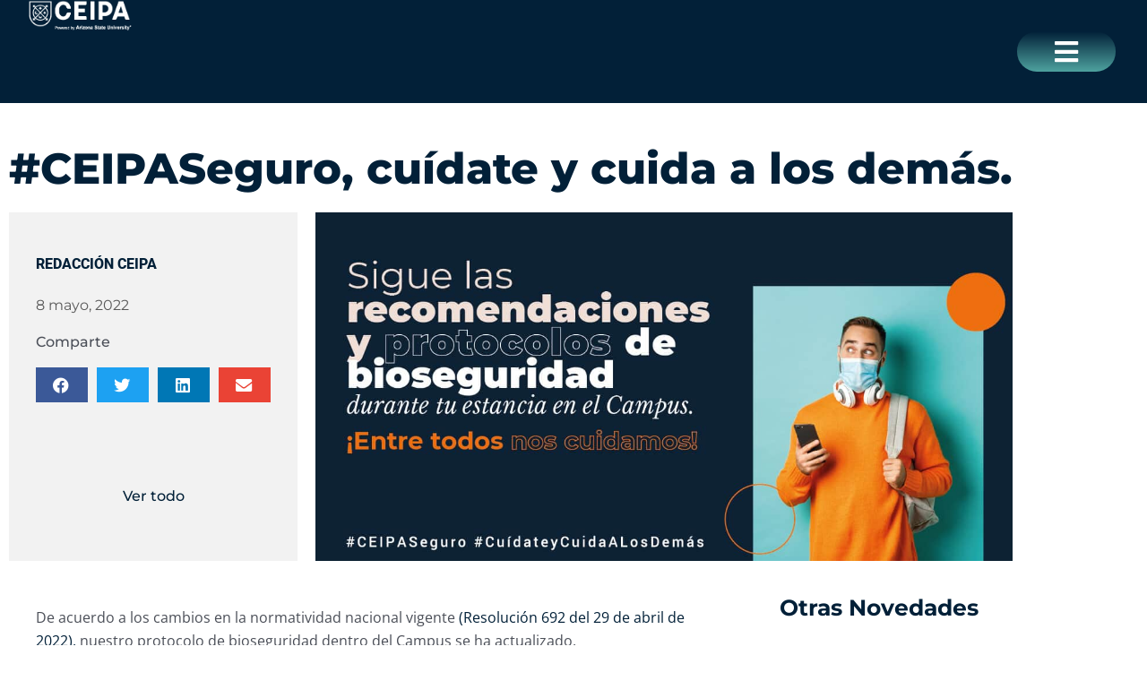

--- FILE ---
content_type: text/html; charset=UTF-8
request_url: https://ceipa.edu.co/novedades/ceipaseguro-cuidate-y-cuida-a-los-demas/
body_size: 44509
content:
<!DOCTYPE html>
<html lang="es">
<head>
<!-- Google Tag Manager -->

<meta charset="UTF-8">
<meta name="viewport" content="width=device-width, initial-scale=1">
<meta name="google-site-verification" content="k-EfdrSIVXuriL2R4wpnc3El7GSE0xha6qxjplrskDY" />

	 <link rel="profile" href="https://gmpg.org/xfn/11"> 
	 <link rel="preload" href="https://ceipa.edu.co/wp-content/astra-local-fonts/lato/S6uyw4BMUTPHjx4wXg.woff2" as="font" type="font/woff2" crossorigin><meta name='robots' content='index, follow, max-image-preview:large, max-snippet:-1, max-video-preview:-1' />

	<!-- This site is optimized with the Yoast SEO plugin v26.7 - https://yoast.com/wordpress/plugins/seo/ -->
	<title>CEIPA Seguro, cuídate y cuida a los demás | CEIPA</title>
	<meta name="description" content="Gracias a nuestro Modelo Pedagógico fue fácil adaptarnos a la contingencia. Conoce aquí los protocolos y recomendaciones de CEIPA Seguro." />
	<link rel="canonical" href="https://ceipa.edu.co/novedades/ceipaseguro-cuidate-y-cuida-a-los-demas/" />
	<meta property="og:locale" content="es_ES" />
	<meta property="og:type" content="article" />
	<meta property="og:title" content="CEIPA Seguro, cuídate y cuida a los demás | CEIPA" />
	<meta property="og:description" content="Gracias a nuestro Modelo Pedagógico fue fácil adaptarnos a la contingencia. Conoce aquí los protocolos y recomendaciones de CEIPA Seguro." />
	<meta property="og:url" content="https://ceipa.edu.co/novedades/ceipaseguro-cuidate-y-cuida-a-los-demas/" />
	<meta property="og:site_name" content="CEIPA" />
	<meta property="article:publisher" content="https://www.facebook.com/ceipabs/" />
	<meta property="article:modified_time" content="2023-06-21T20:21:35+00:00" />
	<meta property="og:image" content="https://ceipa.edu.co/wp-content/uploads/2021/11/ceipa-seguro_1.jpg" />
	<meta property="og:image:width" content="1200" />
	<meta property="og:image:height" content="600" />
	<meta property="og:image:type" content="image/jpeg" />
	<meta name="twitter:card" content="summary_large_image" />
	<meta name="twitter:label1" content="Tiempo de lectura" />
	<meta name="twitter:data1" content="3 minutos" />
	<script type="application/ld+json" class="yoast-schema-graph">{"@context":"https://schema.org","@graph":[{"@type":"WebPage","@id":"https://ceipa.edu.co/novedades/ceipaseguro-cuidate-y-cuida-a-los-demas/","url":"https://ceipa.edu.co/novedades/ceipaseguro-cuidate-y-cuida-a-los-demas/","name":"CEIPA Seguro, cuídate y cuida a los demás | CEIPA","isPartOf":{"@id":"https://ceipa.edu.co/#website"},"primaryImageOfPage":{"@id":"https://ceipa.edu.co/novedades/ceipaseguro-cuidate-y-cuida-a-los-demas/#primaryimage"},"image":{"@id":"https://ceipa.edu.co/novedades/ceipaseguro-cuidate-y-cuida-a-los-demas/#primaryimage"},"thumbnailUrl":"https://ceipa.edu.co/wp-content/uploads/2021/11/ceipa-seguro_1.jpg","datePublished":"2022-05-08T15:00:00+00:00","dateModified":"2023-06-21T20:21:35+00:00","description":"Gracias a nuestro Modelo Pedagógico fue fácil adaptarnos a la contingencia. Conoce aquí los protocolos y recomendaciones de CEIPA Seguro.","breadcrumb":{"@id":"https://ceipa.edu.co/novedades/ceipaseguro-cuidate-y-cuida-a-los-demas/#breadcrumb"},"inLanguage":"es","potentialAction":[{"@type":"ReadAction","target":["https://ceipa.edu.co/novedades/ceipaseguro-cuidate-y-cuida-a-los-demas/"]}]},{"@type":"ImageObject","inLanguage":"es","@id":"https://ceipa.edu.co/novedades/ceipaseguro-cuidate-y-cuida-a-los-demas/#primaryimage","url":"https://ceipa.edu.co/wp-content/uploads/2021/11/ceipa-seguro_1.jpg","contentUrl":"https://ceipa.edu.co/wp-content/uploads/2021/11/ceipa-seguro_1.jpg","width":1200,"height":600,"caption":"Protocolos de bioseguridad CEIPA Powered by Arizona State University"},{"@type":"BreadcrumbList","@id":"https://ceipa.edu.co/novedades/ceipaseguro-cuidate-y-cuida-a-los-demas/#breadcrumb","itemListElement":[{"@type":"ListItem","position":1,"name":"Inicio","item":"https://ceipa.edu.co/"},{"@type":"ListItem","position":2,"name":"Novedades","item":"https://ceipa.edu.co/slug-novedades/"},{"@type":"ListItem","position":3,"name":"#CEIPASeguro, cuídate y cuida a los demás."}]},{"@type":"WebSite","@id":"https://ceipa.edu.co/#website","url":"https://ceipa.edu.co/","name":"CEIPA","description":"Pregrados administrativos , Especializaciones gerenciales , mba","publisher":{"@id":"https://ceipa.edu.co/#organization"},"potentialAction":[{"@type":"SearchAction","target":{"@type":"EntryPoint","urlTemplate":"https://ceipa.edu.co/?s={search_term_string}"},"query-input":{"@type":"PropertyValueSpecification","valueRequired":true,"valueName":"search_term_string"}}],"inLanguage":"es"},{"@type":"Organization","@id":"https://ceipa.edu.co/#organization","name":"CEIPA","url":"https://ceipa.edu.co/","logo":{"@type":"ImageObject","inLanguage":"es","@id":"https://ceipa.edu.co/#/schema/logo/image/","url":"https://ceipa.edu.co/wp-content/uploads/2022/03/logo-ceipa-negro-asu.svg","contentUrl":"https://ceipa.edu.co/wp-content/uploads/2022/03/logo-ceipa-negro-asu.svg","width":397,"height":112,"caption":"CEIPA"},"image":{"@id":"https://ceipa.edu.co/#/schema/logo/image/"},"sameAs":["https://www.facebook.com/ceipabs/"]}]}</script>
	<!-- / Yoast SEO plugin. -->


<link rel='dns-prefetch' href='//widget.tagembed.com' />
<link rel='dns-prefetch' href='//js.hs-scripts.com' />
<link rel='dns-prefetch' href='//cdn.elementor.com' />
<link rel='dns-prefetch' href='//cdnjs.cloudflare.com' />
<link rel="alternate" type="application/rss+xml" title="CEIPA &raquo; Feed" href="https://ceipa.edu.co/feed/" />
<link rel="alternate" type="application/rss+xml" title="CEIPA &raquo; Feed de los comentarios" href="https://ceipa.edu.co/comments/feed/" />
<link rel="alternate" type="text/calendar" title="CEIPA &raquo; iCal Feed" href="https://ceipa.edu.co/eventos/?ical=1" />
<link rel="alternate" type="application/rss+xml" title="CEIPA &raquo; Comentario #CEIPASeguro, cuídate y cuida a los demás. del feed" href="https://ceipa.edu.co/novedades/ceipaseguro-cuidate-y-cuida-a-los-demas/feed/" />
<link rel="alternate" title="oEmbed (JSON)" type="application/json+oembed" href="https://ceipa.edu.co/wp-json/oembed/1.0/embed?url=https%3A%2F%2Fceipa.edu.co%2Fnovedades%2Fceipaseguro-cuidate-y-cuida-a-los-demas%2F" />
<link rel="alternate" title="oEmbed (XML)" type="text/xml+oembed" href="https://ceipa.edu.co/wp-json/oembed/1.0/embed?url=https%3A%2F%2Fceipa.edu.co%2Fnovedades%2Fceipaseguro-cuidate-y-cuida-a-los-demas%2F&#038;format=xml" />
<style id='wp-img-auto-sizes-contain-inline-css'>
img:is([sizes=auto i],[sizes^="auto," i]){contain-intrinsic-size:3000px 1500px}
/*# sourceURL=wp-img-auto-sizes-contain-inline-css */
</style>
<link rel='stylesheet' id='astra-theme-css-css' href='https://ceipa.edu.co/wp-content/themes/astra/assets/css/minified/main.min.css?ver=4.8.12' media='all' />
<style id='astra-theme-css-inline-css'>
.ast-no-sidebar .entry-content .alignfull {margin-left: calc( -50vw + 50%);margin-right: calc( -50vw + 50%);max-width: 100vw;width: 100vw;}.ast-no-sidebar .entry-content .alignwide {margin-left: calc(-41vw + 50%);margin-right: calc(-41vw + 50%);max-width: unset;width: unset;}.ast-no-sidebar .entry-content .alignfull .alignfull,.ast-no-sidebar .entry-content .alignfull .alignwide,.ast-no-sidebar .entry-content .alignwide .alignfull,.ast-no-sidebar .entry-content .alignwide .alignwide,.ast-no-sidebar .entry-content .wp-block-column .alignfull,.ast-no-sidebar .entry-content .wp-block-column .alignwide{width: 100%;margin-left: auto;margin-right: auto;}.wp-block-gallery,.blocks-gallery-grid {margin: 0;}.wp-block-separator {max-width: 100px;}.wp-block-separator.is-style-wide,.wp-block-separator.is-style-dots {max-width: none;}.entry-content .has-2-columns .wp-block-column:first-child {padding-right: 10px;}.entry-content .has-2-columns .wp-block-column:last-child {padding-left: 10px;}@media (max-width: 782px) {.entry-content .wp-block-columns .wp-block-column {flex-basis: 100%;}.entry-content .has-2-columns .wp-block-column:first-child {padding-right: 0;}.entry-content .has-2-columns .wp-block-column:last-child {padding-left: 0;}}body .entry-content .wp-block-latest-posts {margin-left: 0;}body .entry-content .wp-block-latest-posts li {list-style: none;}.ast-no-sidebar .ast-container .entry-content .wp-block-latest-posts {margin-left: 0;}.ast-header-break-point .entry-content .alignwide {margin-left: auto;margin-right: auto;}.entry-content .blocks-gallery-item img {margin-bottom: auto;}.wp-block-pullquote {border-top: 4px solid #555d66;border-bottom: 4px solid #555d66;color: #40464d;}:root{--ast-post-nav-space:0;--ast-container-default-xlg-padding:6.67em;--ast-container-default-lg-padding:5.67em;--ast-container-default-slg-padding:4.34em;--ast-container-default-md-padding:3.34em;--ast-container-default-sm-padding:6.67em;--ast-container-default-xs-padding:2.4em;--ast-container-default-xxs-padding:1.4em;--ast-code-block-background:#EEEEEE;--ast-comment-inputs-background:#FAFAFA;--ast-normal-container-width:1140px;--ast-narrow-container-width:750px;--ast-blog-title-font-weight:normal;--ast-blog-meta-weight:inherit;--ast-global-color-primary:var(--ast-global-color-5);--ast-global-color-secondary:var(--ast-global-color-4);--ast-global-color-alternate-background:var(--ast-global-color-7);--ast-global-color-subtle-background:var(--ast-global-color-6);}html{font-size:93.75%;}a,.page-title{color:var(--ast-global-color-0);}a:hover,a:focus{color:var(--ast-global-color-1);}body,button,input,select,textarea,.ast-button,.ast-custom-button{font-family:'Lato',sans-serif;font-weight:inherit;font-size:15px;font-size:1rem;line-height:var(--ast-body-line-height,1.65em);}blockquote{color:var(--ast-global-color-3);}h1,.entry-content h1,h2,.entry-content h2,h3,.entry-content h3,h4,.entry-content h4,h5,.entry-content h5,h6,.entry-content h6,.site-title,.site-title a{font-family:'Lato',sans-serif;}.site-title{font-size:35px;font-size:2.3333333333333rem;display:block;}.site-header .site-description{font-size:15px;font-size:1rem;display:none;}.entry-title{font-size:26px;font-size:1.7333333333333rem;}.archive .ast-article-post .ast-article-inner,.blog .ast-article-post .ast-article-inner,.archive .ast-article-post .ast-article-inner:hover,.blog .ast-article-post .ast-article-inner:hover{overflow:hidden;}h1,.entry-content h1{font-size:40px;font-size:2.6666666666667rem;font-family:'Lato',sans-serif;line-height:1.4em;}h2,.entry-content h2{font-size:32px;font-size:2.1333333333333rem;font-family:'Lato',sans-serif;line-height:1.3em;}h3,.entry-content h3{font-size:26px;font-size:1.7333333333333rem;font-family:'Lato',sans-serif;line-height:1.3em;}h4,.entry-content h4{font-size:24px;font-size:1.6rem;line-height:1.2em;font-family:'Lato',sans-serif;}h5,.entry-content h5{font-size:20px;font-size:1.3333333333333rem;line-height:1.2em;font-family:'Lato',sans-serif;}h6,.entry-content h6{font-size:16px;font-size:1.0666666666667rem;line-height:1.25em;font-family:'Lato',sans-serif;}::selection{background-color:var(--ast-global-color-0);color:#ffffff;}body,h1,.entry-title a,.entry-content h1,h2,.entry-content h2,h3,.entry-content h3,h4,.entry-content h4,h5,.entry-content h5,h6,.entry-content h6{color:var(--ast-global-color-3);}.tagcloud a:hover,.tagcloud a:focus,.tagcloud a.current-item{color:#ffffff;border-color:var(--ast-global-color-0);background-color:var(--ast-global-color-0);}input:focus,input[type="text"]:focus,input[type="email"]:focus,input[type="url"]:focus,input[type="password"]:focus,input[type="reset"]:focus,input[type="search"]:focus,textarea:focus{border-color:var(--ast-global-color-0);}input[type="radio"]:checked,input[type=reset],input[type="checkbox"]:checked,input[type="checkbox"]:hover:checked,input[type="checkbox"]:focus:checked,input[type=range]::-webkit-slider-thumb{border-color:var(--ast-global-color-0);background-color:var(--ast-global-color-0);box-shadow:none;}.site-footer a:hover + .post-count,.site-footer a:focus + .post-count{background:var(--ast-global-color-0);border-color:var(--ast-global-color-0);}.single .nav-links .nav-previous,.single .nav-links .nav-next{color:var(--ast-global-color-0);}.entry-meta,.entry-meta *{line-height:1.45;color:var(--ast-global-color-0);}.entry-meta a:not(.ast-button):hover,.entry-meta a:not(.ast-button):hover *,.entry-meta a:not(.ast-button):focus,.entry-meta a:not(.ast-button):focus *,.page-links > .page-link,.page-links .page-link:hover,.post-navigation a:hover{color:var(--ast-global-color-1);}#cat option,.secondary .calendar_wrap thead a,.secondary .calendar_wrap thead a:visited{color:var(--ast-global-color-0);}.secondary .calendar_wrap #today,.ast-progress-val span{background:var(--ast-global-color-0);}.secondary a:hover + .post-count,.secondary a:focus + .post-count{background:var(--ast-global-color-0);border-color:var(--ast-global-color-0);}.calendar_wrap #today > a{color:#ffffff;}.page-links .page-link,.single .post-navigation a{color:var(--ast-global-color-0);}.ast-search-menu-icon .search-form button.search-submit{padding:0 4px;}.ast-search-menu-icon form.search-form{padding-right:0;}.ast-search-menu-icon.slide-search input.search-field{width:0;}.ast-header-search .ast-search-menu-icon.ast-dropdown-active .search-form,.ast-header-search .ast-search-menu-icon.ast-dropdown-active .search-field:focus{transition:all 0.2s;}.search-form input.search-field:focus{outline:none;}.ast-archive-title{color:var(--ast-global-color-2);}.widget-title,.widget .wp-block-heading{font-size:21px;font-size:1.4rem;color:var(--ast-global-color-2);}.ast-single-post .entry-content a,.ast-comment-content a:not(.ast-comment-edit-reply-wrap a){text-decoration:underline;}.ast-single-post .wp-block-button .wp-block-button__link,.ast-single-post .elementor-button-wrapper .elementor-button,.ast-single-post .entry-content .uagb-tab a,.ast-single-post .entry-content .uagb-ifb-cta a,.ast-single-post .entry-content .wp-block-uagb-buttons a,.ast-single-post .entry-content .uabb-module-content a,.ast-single-post .entry-content .uagb-post-grid a,.ast-single-post .entry-content .uagb-timeline a,.ast-single-post .entry-content .uagb-toc__wrap a,.ast-single-post .entry-content .uagb-taxomony-box a,.ast-single-post .entry-content .woocommerce a,.entry-content .wp-block-latest-posts > li > a,.ast-single-post .entry-content .wp-block-file__button,li.ast-post-filter-single,.ast-single-post .wp-block-buttons .wp-block-button.is-style-outline .wp-block-button__link,.ast-single-post .ast-comment-content .comment-reply-link,.ast-single-post .ast-comment-content .comment-edit-link{text-decoration:none;}.ast-search-menu-icon.slide-search a:focus-visible:focus-visible,.astra-search-icon:focus-visible,#close:focus-visible,a:focus-visible,.ast-menu-toggle:focus-visible,.site .skip-link:focus-visible,.wp-block-loginout input:focus-visible,.wp-block-search.wp-block-search__button-inside .wp-block-search__inside-wrapper,.ast-header-navigation-arrow:focus-visible,.woocommerce .wc-proceed-to-checkout > .checkout-button:focus-visible,.woocommerce .woocommerce-MyAccount-navigation ul li a:focus-visible,.ast-orders-table__row .ast-orders-table__cell:focus-visible,.woocommerce .woocommerce-order-details .order-again > .button:focus-visible,.woocommerce .woocommerce-message a.button.wc-forward:focus-visible,.woocommerce #minus_qty:focus-visible,.woocommerce #plus_qty:focus-visible,a#ast-apply-coupon:focus-visible,.woocommerce .woocommerce-info a:focus-visible,.woocommerce .astra-shop-summary-wrap a:focus-visible,.woocommerce a.wc-forward:focus-visible,#ast-apply-coupon:focus-visible,.woocommerce-js .woocommerce-mini-cart-item a.remove:focus-visible,#close:focus-visible,.button.search-submit:focus-visible,#search_submit:focus,.normal-search:focus-visible,.ast-header-account-wrap:focus-visible,.woocommerce .ast-on-card-button.ast-quick-view-trigger:focus{outline-style:dotted;outline-color:inherit;outline-width:thin;}input:focus,input[type="text"]:focus,input[type="email"]:focus,input[type="url"]:focus,input[type="password"]:focus,input[type="reset"]:focus,input[type="search"]:focus,input[type="number"]:focus,textarea:focus,.wp-block-search__input:focus,[data-section="section-header-mobile-trigger"] .ast-button-wrap .ast-mobile-menu-trigger-minimal:focus,.ast-mobile-popup-drawer.active .menu-toggle-close:focus,.woocommerce-ordering select.orderby:focus,#ast-scroll-top:focus,#coupon_code:focus,.woocommerce-page #comment:focus,.woocommerce #reviews #respond input#submit:focus,.woocommerce a.add_to_cart_button:focus,.woocommerce .button.single_add_to_cart_button:focus,.woocommerce .woocommerce-cart-form button:focus,.woocommerce .woocommerce-cart-form__cart-item .quantity .qty:focus,.woocommerce .woocommerce-billing-fields .woocommerce-billing-fields__field-wrapper .woocommerce-input-wrapper > .input-text:focus,.woocommerce #order_comments:focus,.woocommerce #place_order:focus,.woocommerce .woocommerce-address-fields .woocommerce-address-fields__field-wrapper .woocommerce-input-wrapper > .input-text:focus,.woocommerce .woocommerce-MyAccount-content form button:focus,.woocommerce .woocommerce-MyAccount-content .woocommerce-EditAccountForm .woocommerce-form-row .woocommerce-Input.input-text:focus,.woocommerce .ast-woocommerce-container .woocommerce-pagination ul.page-numbers li a:focus,body #content .woocommerce form .form-row .select2-container--default .select2-selection--single:focus,#ast-coupon-code:focus,.woocommerce.woocommerce-js .quantity input[type=number]:focus,.woocommerce-js .woocommerce-mini-cart-item .quantity input[type=number]:focus,.woocommerce p#ast-coupon-trigger:focus{border-style:dotted;border-color:inherit;border-width:thin;}input{outline:none;}.ast-logo-title-inline .site-logo-img{padding-right:1em;}.site-logo-img img{ transition:all 0.2s linear;}body .ast-oembed-container *{position:absolute;top:0;width:100%;height:100%;left:0;}body .wp-block-embed-pocket-casts .ast-oembed-container *{position:unset;}.ast-single-post-featured-section + article {margin-top: 2em;}.site-content .ast-single-post-featured-section img {width: 100%;overflow: hidden;object-fit: cover;}.site > .ast-single-related-posts-container {margin-top: 0;}@media (min-width: 922px) {.ast-desktop .ast-container--narrow {max-width: var(--ast-narrow-container-width);margin: 0 auto;}}.ast-page-builder-template .hentry {margin: 0;}.ast-page-builder-template .site-content > .ast-container {max-width: 100%;padding: 0;}.ast-page-builder-template .site .site-content #primary {padding: 0;margin: 0;}.ast-page-builder-template .no-results {text-align: center;margin: 4em auto;}.ast-page-builder-template .ast-pagination {padding: 2em;}.ast-page-builder-template .entry-header.ast-no-title.ast-no-thumbnail {margin-top: 0;}.ast-page-builder-template .entry-header.ast-header-without-markup {margin-top: 0;margin-bottom: 0;}.ast-page-builder-template .entry-header.ast-no-title.ast-no-meta {margin-bottom: 0;}.ast-page-builder-template.single .post-navigation {padding-bottom: 2em;}.ast-page-builder-template.single-post .site-content > .ast-container {max-width: 100%;}.ast-page-builder-template .entry-header {margin-top: 4em;margin-left: auto;margin-right: auto;padding-left: 20px;padding-right: 20px;}.single.ast-page-builder-template .entry-header {padding-left: 20px;padding-right: 20px;}.ast-page-builder-template .ast-archive-description {margin: 4em auto 0;padding-left: 20px;padding-right: 20px;}@media (max-width:921.9px){#ast-desktop-header{display:none;}}@media (min-width:922px){#ast-mobile-header{display:none;}}@media( max-width: 420px ) {.single .nav-links .nav-previous,.single .nav-links .nav-next {width: 100%;text-align: center;}}.wp-block-buttons.aligncenter{justify-content:center;}@media (max-width:921px){.ast-theme-transparent-header #primary,.ast-theme-transparent-header #secondary{padding:0;}}@media (max-width:921px){.ast-plain-container.ast-no-sidebar #primary{padding:0;}}.ast-plain-container.ast-no-sidebar #primary{margin-top:0;margin-bottom:0;}@media (min-width:1200px){.wp-block-group .has-background{padding:20px;}}@media (min-width:1200px){.ast-plain-container.ast-no-sidebar .entry-content .alignwide .wp-block-cover__inner-container,.ast-plain-container.ast-no-sidebar .entry-content .alignfull .wp-block-cover__inner-container{width:1180px;}}@media (min-width:1200px){.wp-block-cover-image.alignwide .wp-block-cover__inner-container,.wp-block-cover.alignwide .wp-block-cover__inner-container,.wp-block-cover-image.alignfull .wp-block-cover__inner-container,.wp-block-cover.alignfull .wp-block-cover__inner-container{width:100%;}}.wp-block-columns{margin-bottom:unset;}.wp-block-image.size-full{margin:2rem 0;}.wp-block-separator.has-background{padding:0;}.wp-block-gallery{margin-bottom:1.6em;}.wp-block-group{padding-top:4em;padding-bottom:4em;}.wp-block-group__inner-container .wp-block-columns:last-child,.wp-block-group__inner-container :last-child,.wp-block-table table{margin-bottom:0;}.blocks-gallery-grid{width:100%;}.wp-block-navigation-link__content{padding:5px 0;}.wp-block-group .wp-block-group .has-text-align-center,.wp-block-group .wp-block-column .has-text-align-center{max-width:100%;}.has-text-align-center{margin:0 auto;}@media (max-width:1200px){.wp-block-group{padding:3em;}.wp-block-group .wp-block-group{padding:1.5em;}.wp-block-columns,.wp-block-column{margin:1rem 0;}}@media (min-width:921px){.wp-block-columns .wp-block-group{padding:2em;}}@media (max-width:544px){.wp-block-cover-image .wp-block-cover__inner-container,.wp-block-cover .wp-block-cover__inner-container{width:unset;}.wp-block-cover,.wp-block-cover-image{padding:2em 0;}.wp-block-group,.wp-block-cover{padding:2em;}.wp-block-media-text__media img,.wp-block-media-text__media video{width:unset;max-width:100%;}.wp-block-media-text.has-background .wp-block-media-text__content{padding:1em;}}.wp-block-image.aligncenter{margin-left:auto;margin-right:auto;}.wp-block-table.aligncenter{margin-left:auto;margin-right:auto;}@media (min-width:544px){.entry-content .wp-block-media-text.has-media-on-the-right .wp-block-media-text__content{padding:0 8% 0 0;}.entry-content .wp-block-media-text .wp-block-media-text__content{padding:0 0 0 8%;}.ast-plain-container .site-content .entry-content .has-custom-content-position.is-position-bottom-left > *,.ast-plain-container .site-content .entry-content .has-custom-content-position.is-position-bottom-right > *,.ast-plain-container .site-content .entry-content .has-custom-content-position.is-position-top-left > *,.ast-plain-container .site-content .entry-content .has-custom-content-position.is-position-top-right > *,.ast-plain-container .site-content .entry-content .has-custom-content-position.is-position-center-right > *,.ast-plain-container .site-content .entry-content .has-custom-content-position.is-position-center-left > *{margin:0;}}@media (max-width:544px){.entry-content .wp-block-media-text .wp-block-media-text__content{padding:8% 0;}.wp-block-media-text .wp-block-media-text__media img{width:auto;max-width:100%;}}.wp-block-button.is-style-outline .wp-block-button__link{border-color:var(--ast-global-color-0);}div.wp-block-button.is-style-outline > .wp-block-button__link:not(.has-text-color),div.wp-block-button.wp-block-button__link.is-style-outline:not(.has-text-color){color:var(--ast-global-color-0);}.wp-block-button.is-style-outline .wp-block-button__link:hover,.wp-block-buttons .wp-block-button.is-style-outline .wp-block-button__link:focus,.wp-block-buttons .wp-block-button.is-style-outline > .wp-block-button__link:not(.has-text-color):hover,.wp-block-buttons .wp-block-button.wp-block-button__link.is-style-outline:not(.has-text-color):hover{color:#ffffff;background-color:var(--ast-global-color-1);border-color:var(--ast-global-color-1);}.post-page-numbers.current .page-link,.ast-pagination .page-numbers.current{color:#ffffff;border-color:var(--ast-global-color-0);background-color:var(--ast-global-color-0);}@media (min-width:544px){.entry-content > .alignleft{margin-right:20px;}.entry-content > .alignright{margin-left:20px;}}.wp-block-button.is-style-outline .wp-block-button__link.wp-element-button,.ast-outline-button{border-color:var(--ast-global-color-0);font-family:inherit;font-weight:inherit;line-height:1em;}.wp-block-buttons .wp-block-button.is-style-outline > .wp-block-button__link:not(.has-text-color),.wp-block-buttons .wp-block-button.wp-block-button__link.is-style-outline:not(.has-text-color),.ast-outline-button{color:var(--ast-global-color-0);}.wp-block-button.is-style-outline .wp-block-button__link:hover,.wp-block-buttons .wp-block-button.is-style-outline .wp-block-button__link:focus,.wp-block-buttons .wp-block-button.is-style-outline > .wp-block-button__link:not(.has-text-color):hover,.wp-block-buttons .wp-block-button.wp-block-button__link.is-style-outline:not(.has-text-color):hover,.ast-outline-button:hover,.ast-outline-button:focus,.wp-block-uagb-buttons-child .uagb-buttons-repeater.ast-outline-button:hover,.wp-block-uagb-buttons-child .uagb-buttons-repeater.ast-outline-button:focus{color:#ffffff;background-color:var(--ast-global-color-1);border-color:var(--ast-global-color-1);}.wp-block-button .wp-block-button__link.wp-element-button.is-style-outline:not(.has-background),.wp-block-button.is-style-outline>.wp-block-button__link.wp-element-button:not(.has-background),.ast-outline-button{background-color:transparent;}.entry-content[data-ast-blocks-layout] > figure{margin-bottom:1em;}h1.widget-title{font-weight:inherit;}h2.widget-title{font-weight:inherit;}h3.widget-title{font-weight:inherit;}@media (max-width:921px){.ast-separate-container #primary,.ast-separate-container #secondary{padding:1.5em 0;}#primary,#secondary{padding:1.5em 0;margin:0;}.ast-left-sidebar #content > .ast-container{display:flex;flex-direction:column-reverse;width:100%;}.ast-separate-container .ast-article-post,.ast-separate-container .ast-article-single{padding:1.5em 2.14em;}.ast-author-box img.avatar{margin:20px 0 0 0;}}@media (min-width:922px){.ast-separate-container.ast-right-sidebar #primary,.ast-separate-container.ast-left-sidebar #primary{border:0;}.search-no-results.ast-separate-container #primary{margin-bottom:4em;}}.elementor-button-wrapper .elementor-button{border-style:solid;text-decoration:none;border-top-width:0;border-right-width:0;border-left-width:0;border-bottom-width:0;}body .elementor-button.elementor-size-sm,body .elementor-button.elementor-size-xs,body .elementor-button.elementor-size-md,body .elementor-button.elementor-size-lg,body .elementor-button.elementor-size-xl,body .elementor-button{padding-top:15px;padding-right:30px;padding-bottom:15px;padding-left:30px;}@media (max-width:921px){.elementor-button-wrapper .elementor-button.elementor-size-sm,.elementor-button-wrapper .elementor-button.elementor-size-xs,.elementor-button-wrapper .elementor-button.elementor-size-md,.elementor-button-wrapper .elementor-button.elementor-size-lg,.elementor-button-wrapper .elementor-button.elementor-size-xl,.elementor-button-wrapper .elementor-button{padding-top:14px;padding-right:28px;padding-bottom:14px;padding-left:28px;}}@media (max-width:544px){.elementor-button-wrapper .elementor-button.elementor-size-sm,.elementor-button-wrapper .elementor-button.elementor-size-xs,.elementor-button-wrapper .elementor-button.elementor-size-md,.elementor-button-wrapper .elementor-button.elementor-size-lg,.elementor-button-wrapper .elementor-button.elementor-size-xl,.elementor-button-wrapper .elementor-button{padding-top:12px;padding-right:24px;padding-bottom:12px;padding-left:24px;}}.elementor-button-wrapper .elementor-button{border-color:var(--ast-global-color-0);background-color:var(--ast-global-color-0);}.elementor-button-wrapper .elementor-button:hover,.elementor-button-wrapper .elementor-button:focus{color:#ffffff;background-color:var(--ast-global-color-1);border-color:var(--ast-global-color-1);}.wp-block-button .wp-block-button__link ,.elementor-button-wrapper .elementor-button,.elementor-button-wrapper .elementor-button:visited{color:#ffffff;}.elementor-button-wrapper .elementor-button{line-height:1em;}.wp-block-button .wp-block-button__link:hover,.wp-block-button .wp-block-button__link:focus{color:#ffffff;background-color:var(--ast-global-color-1);border-color:var(--ast-global-color-1);}.elementor-widget-heading h1.elementor-heading-title{line-height:1.4em;}.elementor-widget-heading h2.elementor-heading-title{line-height:1.3em;}.elementor-widget-heading h3.elementor-heading-title{line-height:1.3em;}.elementor-widget-heading h4.elementor-heading-title{line-height:1.2em;}.elementor-widget-heading h5.elementor-heading-title{line-height:1.2em;}.elementor-widget-heading h6.elementor-heading-title{line-height:1.25em;}.wp-block-button .wp-block-button__link{border-color:var(--ast-global-color-0);background-color:var(--ast-global-color-0);color:#ffffff;font-family:inherit;font-weight:inherit;line-height:1em;padding-top:15px;padding-right:30px;padding-bottom:15px;padding-left:30px;}@media (max-width:921px){.wp-block-button .wp-block-button__link{padding-top:14px;padding-right:28px;padding-bottom:14px;padding-left:28px;}}@media (max-width:544px){.wp-block-button .wp-block-button__link{padding-top:12px;padding-right:24px;padding-bottom:12px;padding-left:24px;}}.menu-toggle,button,.ast-button,.ast-custom-button,.button,input#submit,input[type="button"],input[type="submit"],input[type="reset"],form[CLASS*="wp-block-search__"].wp-block-search .wp-block-search__inside-wrapper .wp-block-search__button,body .wp-block-file .wp-block-file__button{border-style:solid;border-top-width:0;border-right-width:0;border-left-width:0;border-bottom-width:0;color:#ffffff;border-color:var(--ast-global-color-0);background-color:var(--ast-global-color-0);padding-top:15px;padding-right:30px;padding-bottom:15px;padding-left:30px;font-family:inherit;font-weight:inherit;line-height:1em;}button:focus,.menu-toggle:hover,button:hover,.ast-button:hover,.ast-custom-button:hover .button:hover,.ast-custom-button:hover ,input[type=reset]:hover,input[type=reset]:focus,input#submit:hover,input#submit:focus,input[type="button"]:hover,input[type="button"]:focus,input[type="submit"]:hover,input[type="submit"]:focus,form[CLASS*="wp-block-search__"].wp-block-search .wp-block-search__inside-wrapper .wp-block-search__button:hover,form[CLASS*="wp-block-search__"].wp-block-search .wp-block-search__inside-wrapper .wp-block-search__button:focus,body .wp-block-file .wp-block-file__button:hover,body .wp-block-file .wp-block-file__button:focus{color:#ffffff;background-color:var(--ast-global-color-1);border-color:var(--ast-global-color-1);}@media (max-width:921px){.menu-toggle,button,.ast-button,.ast-custom-button,.button,input#submit,input[type="button"],input[type="submit"],input[type="reset"],form[CLASS*="wp-block-search__"].wp-block-search .wp-block-search__inside-wrapper .wp-block-search__button,body .wp-block-file .wp-block-file__button{padding-top:14px;padding-right:28px;padding-bottom:14px;padding-left:28px;}}@media (max-width:544px){.menu-toggle,button,.ast-button,.ast-custom-button,.button,input#submit,input[type="button"],input[type="submit"],input[type="reset"],form[CLASS*="wp-block-search__"].wp-block-search .wp-block-search__inside-wrapper .wp-block-search__button,body .wp-block-file .wp-block-file__button{padding-top:12px;padding-right:24px;padding-bottom:12px;padding-left:24px;}}@media (max-width:921px){.ast-mobile-header-stack .main-header-bar .ast-search-menu-icon{display:inline-block;}.ast-header-break-point.ast-header-custom-item-outside .ast-mobile-header-stack .main-header-bar .ast-search-icon{margin:0;}.ast-comment-avatar-wrap img{max-width:2.5em;}.ast-comment-meta{padding:0 1.8888em 1.3333em;}.ast-separate-container .ast-comment-list li.depth-1{padding:1.5em 2.14em;}.ast-separate-container .comment-respond{padding:2em 2.14em;}}@media (min-width:544px){.ast-container{max-width:100%;}}@media (max-width:544px){.ast-separate-container .ast-article-post,.ast-separate-container .ast-article-single,.ast-separate-container .comments-title,.ast-separate-container .ast-archive-description{padding:1.5em 1em;}.ast-separate-container #content .ast-container{padding-left:0.54em;padding-right:0.54em;}.ast-separate-container .ast-comment-list .bypostauthor{padding:.5em;}.ast-search-menu-icon.ast-dropdown-active .search-field{width:170px;}} #ast-mobile-header .ast-site-header-cart-li a{pointer-events:none;}body,.ast-separate-container{background-color:var(--ast-global-color-4);}.entry-content > .wp-block-group,.entry-content > .wp-block-media-text,.entry-content > .wp-block-cover,.entry-content > .wp-block-columns{max-width:58em;width:calc(100% - 4em);margin-left:auto;margin-right:auto;}.entry-content [class*="__inner-container"] > .alignfull{max-width:100%;margin-left:0;margin-right:0;}.entry-content [class*="__inner-container"] > *:not(.alignwide):not(.alignfull):not(.alignleft):not(.alignright){margin-left:auto;margin-right:auto;}.entry-content [class*="__inner-container"] > *:not(.alignwide):not(p):not(.alignfull):not(.alignleft):not(.alignright):not(.is-style-wide):not(iframe){max-width:50rem;width:100%;}@media (min-width:921px){.entry-content > .wp-block-group.alignwide.has-background,.entry-content > .wp-block-group.alignfull.has-background,.entry-content > .wp-block-cover.alignwide,.entry-content > .wp-block-cover.alignfull,.entry-content > .wp-block-columns.has-background.alignwide,.entry-content > .wp-block-columns.has-background.alignfull{margin-top:0;margin-bottom:0;padding:6em 4em;}.entry-content > .wp-block-columns.has-background{margin-bottom:0;}}@media (min-width:1200px){.entry-content .alignfull p{max-width:1140px;}.entry-content .alignfull{max-width:100%;width:100%;}.ast-page-builder-template .entry-content .alignwide,.entry-content [class*="__inner-container"] > .alignwide{max-width:1140px;margin-left:0;margin-right:0;}.entry-content .alignfull [class*="__inner-container"] > .alignwide{max-width:80rem;}}@media (min-width:545px){.site-main .entry-content > .alignwide{margin:0 auto;}.wp-block-group.has-background,.entry-content > .wp-block-cover,.entry-content > .wp-block-columns.has-background{padding:4em;margin-top:0;margin-bottom:0;}.entry-content .wp-block-media-text.alignfull .wp-block-media-text__content,.entry-content .wp-block-media-text.has-background .wp-block-media-text__content{padding:0 8%;}}@media (max-width:921px){.site-title{display:block;}.site-header .site-description{display:none;}h1,.entry-content h1{font-size:30px;}h2,.entry-content h2{font-size:25px;}h3,.entry-content h3{font-size:20px;}}@media (max-width:544px){.site-title{display:block;}.site-header .site-description{display:none;}h1,.entry-content h1{font-size:30px;}h2,.entry-content h2{font-size:25px;}h3,.entry-content h3{font-size:20px;}}@media (max-width:921px){html{font-size:85.5%;}}@media (max-width:544px){html{font-size:85.5%;}}@media (min-width:922px){.ast-container{max-width:1180px;}}@media (min-width:922px){.site-content .ast-container{display:flex;}}@media (max-width:921px){.site-content .ast-container{flex-direction:column;}}@media (min-width:922px){.main-header-menu .sub-menu .menu-item.ast-left-align-sub-menu:hover > .sub-menu,.main-header-menu .sub-menu .menu-item.ast-left-align-sub-menu.focus > .sub-menu{margin-left:-0px;}}.site .comments-area{padding-bottom:3em;}.wp-block-search {margin-bottom: 20px;}.wp-block-site-tagline {margin-top: 20px;}form.wp-block-search .wp-block-search__input,.wp-block-search.wp-block-search__button-inside .wp-block-search__inside-wrapper {border-color: #eaeaea;background: #fafafa;}.wp-block-search.wp-block-search__button-inside .wp-block-search__inside-wrapper .wp-block-search__input:focus,.wp-block-loginout input:focus {outline: thin dotted;}.wp-block-loginout input:focus {border-color: transparent;} form.wp-block-search .wp-block-search__inside-wrapper .wp-block-search__input {padding: 12px;}form.wp-block-search .wp-block-search__button svg {fill: currentColor;width: 20px;height: 20px;}.wp-block-loginout p label {display: block;}.wp-block-loginout p:not(.login-remember):not(.login-submit) input {width: 100%;}.wp-block-loginout .login-remember input {width: 1.1rem;height: 1.1rem;margin: 0 5px 4px 0;vertical-align: middle;}.wp-block-file {display: flex;align-items: center;flex-wrap: wrap;justify-content: space-between;}.wp-block-pullquote {border: none;}.wp-block-pullquote blockquote::before {content: "\201D";font-family: "Helvetica",sans-serif;display: flex;transform: rotate( 180deg );font-size: 6rem;font-style: normal;line-height: 1;font-weight: bold;align-items: center;justify-content: center;}.has-text-align-right > blockquote::before {justify-content: flex-start;}.has-text-align-left > blockquote::before {justify-content: flex-end;}figure.wp-block-pullquote.is-style-solid-color blockquote {max-width: 100%;text-align: inherit;}blockquote {padding: 0 1.2em 1.2em;}.wp-block-button__link {border: 2px solid currentColor;}body .wp-block-file .wp-block-file__button {text-decoration: none;}ul.wp-block-categories-list.wp-block-categories,ul.wp-block-archives-list.wp-block-archives {list-style-type: none;}ul,ol {margin-left: 20px;}figure.alignright figcaption {text-align: right;}:root .has-ast-global-color-0-color{color:var(--ast-global-color-0);}:root .has-ast-global-color-0-background-color{background-color:var(--ast-global-color-0);}:root .wp-block-button .has-ast-global-color-0-color{color:var(--ast-global-color-0);}:root .wp-block-button .has-ast-global-color-0-background-color{background-color:var(--ast-global-color-0);}:root .has-ast-global-color-1-color{color:var(--ast-global-color-1);}:root .has-ast-global-color-1-background-color{background-color:var(--ast-global-color-1);}:root .wp-block-button .has-ast-global-color-1-color{color:var(--ast-global-color-1);}:root .wp-block-button .has-ast-global-color-1-background-color{background-color:var(--ast-global-color-1);}:root .has-ast-global-color-2-color{color:var(--ast-global-color-2);}:root .has-ast-global-color-2-background-color{background-color:var(--ast-global-color-2);}:root .wp-block-button .has-ast-global-color-2-color{color:var(--ast-global-color-2);}:root .wp-block-button .has-ast-global-color-2-background-color{background-color:var(--ast-global-color-2);}:root .has-ast-global-color-3-color{color:var(--ast-global-color-3);}:root .has-ast-global-color-3-background-color{background-color:var(--ast-global-color-3);}:root .wp-block-button .has-ast-global-color-3-color{color:var(--ast-global-color-3);}:root .wp-block-button .has-ast-global-color-3-background-color{background-color:var(--ast-global-color-3);}:root .has-ast-global-color-4-color{color:var(--ast-global-color-4);}:root .has-ast-global-color-4-background-color{background-color:var(--ast-global-color-4);}:root .wp-block-button .has-ast-global-color-4-color{color:var(--ast-global-color-4);}:root .wp-block-button .has-ast-global-color-4-background-color{background-color:var(--ast-global-color-4);}:root .has-ast-global-color-5-color{color:var(--ast-global-color-5);}:root .has-ast-global-color-5-background-color{background-color:var(--ast-global-color-5);}:root .wp-block-button .has-ast-global-color-5-color{color:var(--ast-global-color-5);}:root .wp-block-button .has-ast-global-color-5-background-color{background-color:var(--ast-global-color-5);}:root .has-ast-global-color-6-color{color:var(--ast-global-color-6);}:root .has-ast-global-color-6-background-color{background-color:var(--ast-global-color-6);}:root .wp-block-button .has-ast-global-color-6-color{color:var(--ast-global-color-6);}:root .wp-block-button .has-ast-global-color-6-background-color{background-color:var(--ast-global-color-6);}:root .has-ast-global-color-7-color{color:var(--ast-global-color-7);}:root .has-ast-global-color-7-background-color{background-color:var(--ast-global-color-7);}:root .wp-block-button .has-ast-global-color-7-color{color:var(--ast-global-color-7);}:root .wp-block-button .has-ast-global-color-7-background-color{background-color:var(--ast-global-color-7);}:root .has-ast-global-color-8-color{color:var(--ast-global-color-8);}:root .has-ast-global-color-8-background-color{background-color:var(--ast-global-color-8);}:root .wp-block-button .has-ast-global-color-8-color{color:var(--ast-global-color-8);}:root .wp-block-button .has-ast-global-color-8-background-color{background-color:var(--ast-global-color-8);}:root{--ast-global-color-0:#096482;--ast-global-color-1:#3a3a3a;--ast-global-color-2:#3a3a3a;--ast-global-color-3:#4B4F58;--ast-global-color-4:#F5F5F5;--ast-global-color-5:#FFFFFF;--ast-global-color-6:#F2F5F7;--ast-global-color-7:#424242;--ast-global-color-8:#000000;}:root {--ast-border-color : #dddddd;}.ast-single-entry-banner {-js-display: flex;display: flex;flex-direction: column;justify-content: center;text-align: center;position: relative;background: #eeeeee;}.ast-single-entry-banner[data-banner-layout="layout-1"] {max-width: 1140px;background: inherit;padding: 20px 0;}.ast-single-entry-banner[data-banner-width-type="custom"] {margin: 0 auto;width: 100%;}.ast-single-entry-banner + .site-content .entry-header {margin-bottom: 0;}.site .ast-author-avatar {--ast-author-avatar-size: ;}a.ast-underline-text {text-decoration: underline;}.ast-container > .ast-terms-link {position: relative;display: block;}a.ast-button.ast-badge-tax {padding: 4px 8px;border-radius: 3px;font-size: inherit;}header.entry-header > *:not(:last-child){margin-bottom:10px;}.ast-archive-entry-banner {-js-display: flex;display: flex;flex-direction: column;justify-content: center;text-align: center;position: relative;background: #eeeeee;}.ast-archive-entry-banner[data-banner-width-type="custom"] {margin: 0 auto;width: 100%;}.ast-archive-entry-banner[data-banner-layout="layout-1"] {background: inherit;padding: 20px 0;text-align: left;}body.archive .ast-archive-description{max-width:1140px;width:100%;text-align:left;padding-top:3em;padding-right:3em;padding-bottom:3em;padding-left:3em;}body.archive .ast-archive-description .ast-archive-title,body.archive .ast-archive-description .ast-archive-title *{font-size:40px;font-size:2.6666666666667rem;}body.archive .ast-archive-description > *:not(:last-child){margin-bottom:10px;}@media (max-width:921px){body.archive .ast-archive-description{text-align:left;}}@media (max-width:544px){body.archive .ast-archive-description{text-align:left;}}.ast-breadcrumbs .trail-browse,.ast-breadcrumbs .trail-items,.ast-breadcrumbs .trail-items li{display:inline-block;margin:0;padding:0;border:none;background:inherit;text-indent:0;text-decoration:none;}.ast-breadcrumbs .trail-browse{font-size:inherit;font-style:inherit;font-weight:inherit;color:inherit;}.ast-breadcrumbs .trail-items{list-style:none;}.trail-items li::after{padding:0 0.3em;content:"\00bb";}.trail-items li:last-of-type::after{display:none;}h1,.entry-content h1,h2,.entry-content h2,h3,.entry-content h3,h4,.entry-content h4,h5,.entry-content h5,h6,.entry-content h6{color:var(--ast-global-color-2);}.entry-title a{color:var(--ast-global-color-2);}@media (max-width:921px){.ast-builder-grid-row-container.ast-builder-grid-row-tablet-3-firstrow .ast-builder-grid-row > *:first-child,.ast-builder-grid-row-container.ast-builder-grid-row-tablet-3-lastrow .ast-builder-grid-row > *:last-child{grid-column:1 / -1;}}@media (max-width:544px){.ast-builder-grid-row-container.ast-builder-grid-row-mobile-3-firstrow .ast-builder-grid-row > *:first-child,.ast-builder-grid-row-container.ast-builder-grid-row-mobile-3-lastrow .ast-builder-grid-row > *:last-child{grid-column:1 / -1;}}.ast-builder-layout-element[data-section="title_tagline"]{display:flex;}@media (max-width:921px){.ast-header-break-point .ast-builder-layout-element[data-section="title_tagline"]{display:flex;}}@media (max-width:544px){.ast-header-break-point .ast-builder-layout-element[data-section="title_tagline"]{display:flex;}}.ast-builder-menu-1{font-family:inherit;font-weight:inherit;}.ast-builder-menu-1 .menu-item > .menu-link{color:var(--ast-global-color-0);}.ast-builder-menu-1 .menu-item > .ast-menu-toggle{color:var(--ast-global-color-0);}.ast-builder-menu-1 .sub-menu,.ast-builder-menu-1 .inline-on-mobile .sub-menu{border-top-width:2px;border-bottom-width:0px;border-right-width:0px;border-left-width:0px;border-color:var(--ast-global-color-0);border-style:solid;}.ast-builder-menu-1 .sub-menu .sub-menu{top:-2px;}.ast-builder-menu-1 .main-header-menu > .menu-item > .sub-menu,.ast-builder-menu-1 .main-header-menu > .menu-item > .astra-full-megamenu-wrapper{margin-top:0px;}.ast-desktop .ast-builder-menu-1 .main-header-menu > .menu-item > .sub-menu:before,.ast-desktop .ast-builder-menu-1 .main-header-menu > .menu-item > .astra-full-megamenu-wrapper:before{height:calc( 0px + 2px + 5px );}.ast-desktop .ast-builder-menu-1 .menu-item .sub-menu .menu-link{border-style:none;}@media (max-width:921px){.ast-header-break-point .ast-builder-menu-1 .menu-item.menu-item-has-children > .ast-menu-toggle{top:0;}.ast-builder-menu-1 .inline-on-mobile .menu-item.menu-item-has-children > .ast-menu-toggle{right:-15px;}.ast-builder-menu-1 .menu-item-has-children > .menu-link:after{content:unset;}.ast-builder-menu-1 .main-header-menu > .menu-item > .sub-menu,.ast-builder-menu-1 .main-header-menu > .menu-item > .astra-full-megamenu-wrapper{margin-top:0;}}@media (max-width:544px){.ast-header-break-point .ast-builder-menu-1 .menu-item.menu-item-has-children > .ast-menu-toggle{top:0;}.ast-builder-menu-1 .main-header-menu > .menu-item > .sub-menu,.ast-builder-menu-1 .main-header-menu > .menu-item > .astra-full-megamenu-wrapper{margin-top:0;}}.ast-builder-menu-1{display:flex;}@media (max-width:921px){.ast-header-break-point .ast-builder-menu-1{display:flex;}}@media (max-width:544px){.ast-header-break-point .ast-builder-menu-1{display:flex;}}.site-below-footer-wrap{padding-top:20px;padding-bottom:20px;}.site-below-footer-wrap[data-section="section-below-footer-builder"]{background-color:#eeeeee;min-height:80px;border-style:solid;border-width:0px;border-top-width:1px;border-top-color:var(--ast-global-color-subtle-background,--ast-global-color-6);}.site-below-footer-wrap[data-section="section-below-footer-builder"] .ast-builder-grid-row{max-width:1140px;min-height:80px;margin-left:auto;margin-right:auto;}.site-below-footer-wrap[data-section="section-below-footer-builder"] .ast-builder-grid-row,.site-below-footer-wrap[data-section="section-below-footer-builder"] .site-footer-section{align-items:flex-start;}.site-below-footer-wrap[data-section="section-below-footer-builder"].ast-footer-row-inline .site-footer-section{display:flex;margin-bottom:0;}.ast-builder-grid-row-full .ast-builder-grid-row{grid-template-columns:1fr;}@media (max-width:921px){.site-below-footer-wrap[data-section="section-below-footer-builder"].ast-footer-row-tablet-inline .site-footer-section{display:flex;margin-bottom:0;}.site-below-footer-wrap[data-section="section-below-footer-builder"].ast-footer-row-tablet-stack .site-footer-section{display:block;margin-bottom:10px;}.ast-builder-grid-row-container.ast-builder-grid-row-tablet-full .ast-builder-grid-row{grid-template-columns:1fr;}}@media (max-width:544px){.site-below-footer-wrap[data-section="section-below-footer-builder"].ast-footer-row-mobile-inline .site-footer-section{display:flex;margin-bottom:0;}.site-below-footer-wrap[data-section="section-below-footer-builder"].ast-footer-row-mobile-stack .site-footer-section{display:block;margin-bottom:10px;}.ast-builder-grid-row-container.ast-builder-grid-row-mobile-full .ast-builder-grid-row{grid-template-columns:1fr;}}.site-below-footer-wrap[data-section="section-below-footer-builder"]{display:grid;}@media (max-width:921px){.ast-header-break-point .site-below-footer-wrap[data-section="section-below-footer-builder"]{display:grid;}}@media (max-width:544px){.ast-header-break-point .site-below-footer-wrap[data-section="section-below-footer-builder"]{display:grid;}}.ast-footer-copyright{text-align:center;}.ast-footer-copyright {color:var(--ast-global-color-3);}@media (max-width:921px){.ast-footer-copyright{text-align:center;}}@media (max-width:544px){.ast-footer-copyright{text-align:center;}}.ast-footer-copyright.ast-builder-layout-element{display:flex;}@media (max-width:921px){.ast-header-break-point .ast-footer-copyright.ast-builder-layout-element{display:flex;}}@media (max-width:544px){.ast-header-break-point .ast-footer-copyright.ast-builder-layout-element{display:flex;}}.footer-widget-area.widget-area.site-footer-focus-item{width:auto;}.ast-footer-row-inline .footer-widget-area.widget-area.site-footer-focus-item{width:100%;}.elementor-widget-heading .elementor-heading-title{margin:0;}.elementor-page .ast-menu-toggle{color:unset !important;background:unset !important;}.elementor-post.elementor-grid-item.hentry{margin-bottom:0;}.woocommerce div.product .elementor-element.elementor-products-grid .related.products ul.products li.product,.elementor-element .elementor-wc-products .woocommerce[class*='columns-'] ul.products li.product{width:auto;margin:0;float:none;}.elementor-toc__list-wrapper{margin:0;}body .elementor hr{background-color:#ccc;margin:0;}.ast-left-sidebar .elementor-section.elementor-section-stretched,.ast-right-sidebar .elementor-section.elementor-section-stretched{max-width:100%;left:0 !important;}.elementor-posts-container [CLASS*="ast-width-"]{width:100%;}.elementor-template-full-width .ast-container{display:block;}.elementor-screen-only,.screen-reader-text,.screen-reader-text span,.ui-helper-hidden-accessible{top:0 !important;}@media (max-width:544px){.elementor-element .elementor-wc-products .woocommerce[class*="columns-"] ul.products li.product{width:auto;margin:0;}.elementor-element .woocommerce .woocommerce-result-count{float:none;}}.ast-header-break-point .main-header-bar{border-bottom-width:1px;}@media (min-width:922px){.main-header-bar{border-bottom-width:1px;}}.main-header-menu .menu-item, #astra-footer-menu .menu-item, .main-header-bar .ast-masthead-custom-menu-items{-js-display:flex;display:flex;-webkit-box-pack:center;-webkit-justify-content:center;-moz-box-pack:center;-ms-flex-pack:center;justify-content:center;-webkit-box-orient:vertical;-webkit-box-direction:normal;-webkit-flex-direction:column;-moz-box-orient:vertical;-moz-box-direction:normal;-ms-flex-direction:column;flex-direction:column;}.main-header-menu > .menu-item > .menu-link, #astra-footer-menu > .menu-item > .menu-link{height:100%;-webkit-box-align:center;-webkit-align-items:center;-moz-box-align:center;-ms-flex-align:center;align-items:center;-js-display:flex;display:flex;}.ast-header-break-point .main-navigation ul .menu-item .menu-link .icon-arrow:first-of-type svg{top:.2em;margin-top:0px;margin-left:0px;width:.65em;transform:translate(0, -2px) rotateZ(270deg);}.ast-mobile-popup-content .ast-submenu-expanded > .ast-menu-toggle{transform:rotateX(180deg);overflow-y:auto;}@media (min-width:922px){.ast-builder-menu .main-navigation > ul > li:last-child a{margin-right:0;}}.ast-separate-container .ast-article-inner{background-color:transparent;background-image:none;}.ast-separate-container .ast-article-post{background-color:var(--ast-global-color-5);background-image:none;}@media (max-width:921px){.ast-separate-container .ast-article-post{background-color:var(--ast-global-color-5);background-image:none;}}@media (max-width:544px){.ast-separate-container .ast-article-post{background-color:var(--ast-global-color-5);background-image:none;}}.ast-separate-container .ast-article-single:not(.ast-related-post), .woocommerce.ast-separate-container .ast-woocommerce-container, .ast-separate-container .error-404, .ast-separate-container .no-results, .single.ast-separate-container  .ast-author-meta, .ast-separate-container .related-posts-title-wrapper,.ast-separate-container .comments-count-wrapper, .ast-box-layout.ast-plain-container .site-content,.ast-padded-layout.ast-plain-container .site-content, .ast-separate-container .ast-archive-description, .ast-separate-container .comments-area .comment-respond, .ast-separate-container .comments-area .ast-comment-list li, .ast-separate-container .comments-area .comments-title{background-color:var(--ast-global-color-5);background-image:none;}@media (max-width:921px){.ast-separate-container .ast-article-single:not(.ast-related-post), .woocommerce.ast-separate-container .ast-woocommerce-container, .ast-separate-container .error-404, .ast-separate-container .no-results, .single.ast-separate-container  .ast-author-meta, .ast-separate-container .related-posts-title-wrapper,.ast-separate-container .comments-count-wrapper, .ast-box-layout.ast-plain-container .site-content,.ast-padded-layout.ast-plain-container .site-content, .ast-separate-container .ast-archive-description{background-color:var(--ast-global-color-5);background-image:none;}}@media (max-width:544px){.ast-separate-container .ast-article-single:not(.ast-related-post), .woocommerce.ast-separate-container .ast-woocommerce-container, .ast-separate-container .error-404, .ast-separate-container .no-results, .single.ast-separate-container  .ast-author-meta, .ast-separate-container .related-posts-title-wrapper,.ast-separate-container .comments-count-wrapper, .ast-box-layout.ast-plain-container .site-content,.ast-padded-layout.ast-plain-container .site-content, .ast-separate-container .ast-archive-description{background-color:var(--ast-global-color-5);background-image:none;}}.ast-separate-container.ast-two-container #secondary .widget{background-color:var(--ast-global-color-5);background-image:none;}@media (max-width:921px){.ast-separate-container.ast-two-container #secondary .widget{background-color:var(--ast-global-color-5);background-image:none;}}@media (max-width:544px){.ast-separate-container.ast-two-container #secondary .widget{background-color:var(--ast-global-color-5);background-image:none;}}.ast-mobile-header-content > *,.ast-desktop-header-content > * {padding: 10px 0;height: auto;}.ast-mobile-header-content > *:first-child,.ast-desktop-header-content > *:first-child {padding-top: 10px;}.ast-mobile-header-content > .ast-builder-menu,.ast-desktop-header-content > .ast-builder-menu {padding-top: 0;}.ast-mobile-header-content > *:last-child,.ast-desktop-header-content > *:last-child {padding-bottom: 0;}.ast-mobile-header-content .ast-search-menu-icon.ast-inline-search label,.ast-desktop-header-content .ast-search-menu-icon.ast-inline-search label {width: 100%;}.ast-desktop-header-content .main-header-bar-navigation .ast-submenu-expanded > .ast-menu-toggle::before {transform: rotateX(180deg);}#ast-desktop-header .ast-desktop-header-content,.ast-mobile-header-content .ast-search-icon,.ast-desktop-header-content .ast-search-icon,.ast-mobile-header-wrap .ast-mobile-header-content,.ast-main-header-nav-open.ast-popup-nav-open .ast-mobile-header-wrap .ast-mobile-header-content,.ast-main-header-nav-open.ast-popup-nav-open .ast-desktop-header-content {display: none;}.ast-main-header-nav-open.ast-header-break-point #ast-desktop-header .ast-desktop-header-content,.ast-main-header-nav-open.ast-header-break-point .ast-mobile-header-wrap .ast-mobile-header-content {display: block;}.ast-desktop .ast-desktop-header-content .astra-menu-animation-slide-up > .menu-item > .sub-menu,.ast-desktop .ast-desktop-header-content .astra-menu-animation-slide-up > .menu-item .menu-item > .sub-menu,.ast-desktop .ast-desktop-header-content .astra-menu-animation-slide-down > .menu-item > .sub-menu,.ast-desktop .ast-desktop-header-content .astra-menu-animation-slide-down > .menu-item .menu-item > .sub-menu,.ast-desktop .ast-desktop-header-content .astra-menu-animation-fade > .menu-item > .sub-menu,.ast-desktop .ast-desktop-header-content .astra-menu-animation-fade > .menu-item .menu-item > .sub-menu {opacity: 1;visibility: visible;}.ast-hfb-header.ast-default-menu-enable.ast-header-break-point .ast-mobile-header-wrap .ast-mobile-header-content .main-header-bar-navigation {width: unset;margin: unset;}.ast-mobile-header-content.content-align-flex-end .main-header-bar-navigation .menu-item-has-children > .ast-menu-toggle,.ast-desktop-header-content.content-align-flex-end .main-header-bar-navigation .menu-item-has-children > .ast-menu-toggle {left: calc( 20px - 0.907em);right: auto;}.ast-mobile-header-content .ast-search-menu-icon,.ast-mobile-header-content .ast-search-menu-icon.slide-search,.ast-desktop-header-content .ast-search-menu-icon,.ast-desktop-header-content .ast-search-menu-icon.slide-search {width: 100%;position: relative;display: block;right: auto;transform: none;}.ast-mobile-header-content .ast-search-menu-icon.slide-search .search-form,.ast-mobile-header-content .ast-search-menu-icon .search-form,.ast-desktop-header-content .ast-search-menu-icon.slide-search .search-form,.ast-desktop-header-content .ast-search-menu-icon .search-form {right: 0;visibility: visible;opacity: 1;position: relative;top: auto;transform: none;padding: 0;display: block;overflow: hidden;}.ast-mobile-header-content .ast-search-menu-icon.ast-inline-search .search-field,.ast-mobile-header-content .ast-search-menu-icon .search-field,.ast-desktop-header-content .ast-search-menu-icon.ast-inline-search .search-field,.ast-desktop-header-content .ast-search-menu-icon .search-field {width: 100%;padding-right: 5.5em;}.ast-mobile-header-content .ast-search-menu-icon .search-submit,.ast-desktop-header-content .ast-search-menu-icon .search-submit {display: block;position: absolute;height: 100%;top: 0;right: 0;padding: 0 1em;border-radius: 0;}.ast-hfb-header.ast-default-menu-enable.ast-header-break-point .ast-mobile-header-wrap .ast-mobile-header-content .main-header-bar-navigation ul .sub-menu .menu-link {padding-left: 30px;}.ast-hfb-header.ast-default-menu-enable.ast-header-break-point .ast-mobile-header-wrap .ast-mobile-header-content .main-header-bar-navigation .sub-menu .menu-item .menu-item .menu-link {padding-left: 40px;}.ast-mobile-popup-drawer.active .ast-mobile-popup-inner{background-color:#ffffff;;}.ast-mobile-header-wrap .ast-mobile-header-content, .ast-desktop-header-content{background-color:#ffffff;;}.ast-mobile-popup-content > *, .ast-mobile-header-content > *, .ast-desktop-popup-content > *, .ast-desktop-header-content > *{padding-top:0px;padding-bottom:0px;}.content-align-flex-start .ast-builder-layout-element{justify-content:flex-start;}.content-align-flex-start .main-header-menu{text-align:left;}.ast-mobile-popup-drawer.active .menu-toggle-close{color:#3a3a3a;}.ast-mobile-header-wrap .ast-primary-header-bar,.ast-primary-header-bar .site-primary-header-wrap{min-height:70px;}.ast-desktop .ast-primary-header-bar .main-header-menu > .menu-item{line-height:70px;}.ast-header-break-point #masthead .ast-mobile-header-wrap .ast-primary-header-bar,.ast-header-break-point #masthead .ast-mobile-header-wrap .ast-below-header-bar,.ast-header-break-point #masthead .ast-mobile-header-wrap .ast-above-header-bar{padding-left:20px;padding-right:20px;}.ast-header-break-point .ast-primary-header-bar{border-bottom-width:1px;border-bottom-color:#eaeaea;border-bottom-style:solid;}@media (min-width:922px){.ast-primary-header-bar{border-bottom-width:1px;border-bottom-color:#eaeaea;border-bottom-style:solid;}}.ast-primary-header-bar{background-color:#ffffff;background-image:none;}.ast-primary-header-bar{display:block;}@media (max-width:921px){.ast-header-break-point .ast-primary-header-bar{display:grid;}}@media (max-width:544px){.ast-header-break-point .ast-primary-header-bar{display:grid;}}[data-section="section-header-mobile-trigger"] .ast-button-wrap .ast-mobile-menu-trigger-minimal{color:var(--ast-global-color-0);border:none;background:transparent;}[data-section="section-header-mobile-trigger"] .ast-button-wrap .mobile-menu-toggle-icon .ast-mobile-svg{width:20px;height:20px;fill:var(--ast-global-color-0);}[data-section="section-header-mobile-trigger"] .ast-button-wrap .mobile-menu-wrap .mobile-menu{color:var(--ast-global-color-0);}.ast-builder-menu-mobile .main-navigation .menu-item.menu-item-has-children > .ast-menu-toggle{top:0;}.ast-builder-menu-mobile .main-navigation .menu-item-has-children > .menu-link:after{content:unset;}.ast-hfb-header .ast-builder-menu-mobile .main-header-menu, .ast-hfb-header .ast-builder-menu-mobile .main-navigation .menu-item .menu-link, .ast-hfb-header .ast-builder-menu-mobile .main-navigation .menu-item .sub-menu .menu-link{border-style:none;}.ast-builder-menu-mobile .main-navigation .menu-item.menu-item-has-children > .ast-menu-toggle{top:0;}@media (max-width:921px){.ast-builder-menu-mobile .main-navigation .menu-item.menu-item-has-children > .ast-menu-toggle{top:0;}.ast-builder-menu-mobile .main-navigation .menu-item-has-children > .menu-link:after{content:unset;}}@media (max-width:544px){.ast-builder-menu-mobile .main-navigation .menu-item.menu-item-has-children > .ast-menu-toggle{top:0;}}.ast-builder-menu-mobile .main-navigation{display:block;}@media (max-width:921px){.ast-header-break-point .ast-builder-menu-mobile .main-navigation{display:block;}}@media (max-width:544px){.ast-header-break-point .ast-builder-menu-mobile .main-navigation{display:block;}}:root{--e-global-color-astglobalcolor0:#096482;--e-global-color-astglobalcolor1:#3a3a3a;--e-global-color-astglobalcolor2:#3a3a3a;--e-global-color-astglobalcolor3:#4B4F58;--e-global-color-astglobalcolor4:#F5F5F5;--e-global-color-astglobalcolor5:#FFFFFF;--e-global-color-astglobalcolor6:#F2F5F7;--e-global-color-astglobalcolor7:#424242;--e-global-color-astglobalcolor8:#000000;}.comment-reply-title{font-size:24px;font-size:1.6rem;}.ast-comment-meta{line-height:1.666666667;color:var(--ast-global-color-0);font-size:12px;font-size:0.8rem;}.ast-comment-list #cancel-comment-reply-link{font-size:15px;font-size:1rem;}.comments-title {padding: 2em 0;}.comments-title {word-wrap: break-word;font-weight: normal;}.ast-comment-list {margin: 0;word-wrap: break-word;padding-bottom: 0.5em;list-style: none;}.ast-comment-list li {list-style: none;}.ast-comment-list .ast-comment-edit-reply-wrap {-js-display: flex;display: flex;justify-content: flex-end;}.ast-comment-list .comment-awaiting-moderation {margin-bottom: 0;}.ast-comment {padding: 1em 0 ;}.ast-comment-info img {border-radius: 50%;}.ast-comment-cite-wrap cite {font-style: normal;}.comment-reply-title {font-weight: normal;line-height: 1.65;}.ast-comment-meta {margin-bottom: 0.5em;}.comments-area .comment-form-comment {width: 100%;border: none;margin: 0;padding: 0;}.comments-area .comment-notes,.comments-area .comment-textarea,.comments-area .form-allowed-tags {margin-bottom: 1.5em;}.comments-area .form-submit {margin-bottom: 0;}.comments-area textarea#comment,.comments-area .ast-comment-formwrap input[type="text"] {width: 100%;border-radius: 0;vertical-align: middle;margin-bottom: 10px;}.comments-area .no-comments {margin-top: 0.5em;margin-bottom: 0.5em;}.comments-area p.logged-in-as {margin-bottom: 1em;}.ast-separate-container .ast-comment-list {padding-bottom: 0;}.ast-separate-container .ast-comment-list li.depth-1 .children li,.ast-narrow-container .ast-comment-list li.depth-1 .children li {padding-bottom: 0;padding-top: 0;margin-bottom: 0;}.ast-separate-container .ast-comment-list .comment-respond {padding-top: 0;padding-bottom: 1em;background-color: transparent;}.ast-comment-list .comment .comment-respond {padding-bottom: 2em;border-bottom: none;}.ast-separate-container .ast-comment-list .bypostauthor,.ast-narrow-container .ast-comment-list .bypostauthor {padding: 2em;margin-bottom: 1em;}.ast-separate-container .ast-comment-list .bypostauthor li,.ast-narrow-container .ast-comment-list .bypostauthor li {background: transparent;margin-bottom: 0;padding: 0 0 0 2em;}.comment-content a {word-wrap: break-word;}.comment-form-legend {margin-bottom: unset;padding: 0 0.5em;}.ast-separate-container .ast-comment-list .pingback p {margin-bottom: 0;}.ast-separate-container .ast-comment-list li.depth-1,.ast-narrow-container .ast-comment-list li.depth-1 {padding: 3em;}.ast-comment-list > .comment:last-child .ast-comment {border: none;}.ast-separate-container .ast-comment-list .comment .comment-respond,.ast-narrow-container .ast-comment-list .comment .comment-respond {padding-bottom: 0;}.ast-separate-container .comment .comment-respond {margin-top: 2em;}.ast-separate-container .ast-comment-list li.depth-1 .ast-comment,.ast-separate-container .ast-comment-list li.depth-2 .ast-comment {border-bottom: 0;}.ast-separate-container .ast-comment-list li.depth-1 {padding: 4em 6.67em;margin-bottom: 2em;}@media (max-width: 1200px) {.ast-separate-container .ast-comment-list li.depth-1 {padding: 3em 3.34em;}}.ast-separate-container .comment-respond {background-color: #fff;padding: 4em 6.67em;border-bottom: 0;}@media (max-width: 1200px) {.ast-separate-container .comment-respond {padding: 3em 2.34em;}}.ast-separate-container .comments-title {background-color: #fff;padding: 1.2em 3.99em 0;}.ast-page-builder-template .comment-respond {border-top: none;padding-bottom: 2em;}.ast-plain-container .comment-reply-title {padding-top: 1em;}.ast-comment-list .children {margin-left: 2em;}@media (max-width: 992px) {.ast-comment-list .children {margin-left: 1em;}}.ast-comment-list #cancel-comment-reply-link {white-space: nowrap;font-size: 13px;font-weight: normal;margin-left: 1em;}.ast-comment-info {display: flex;position: relative;}.ast-comment-meta {justify-content: right;padding: 0 3.4em 1.60em;}.comments-area #wp-comment-cookies-consent {margin-right: 10px;}.ast-page-builder-template .comments-area {padding-left: 20px;padding-right: 20px;margin-top: 0;margin-bottom: 2em;}.ast-separate-container .ast-comment-list .bypostauthor .bypostauthor {background: transparent;margin-bottom: 0;padding-right: 0;padding-bottom: 0;padding-top: 0;}@media (min-width:922px){.ast-separate-container .ast-comment-list li .comment-respond{padding-left:2.66666em;padding-right:2.66666em;}}@media (max-width:544px){.ast-separate-container .ast-comment-list li.depth-1{padding:1.5em 1em;margin-bottom:1.5em;}.ast-separate-container .ast-comment-list .bypostauthor{padding:.5em;}.ast-separate-container .comment-respond{padding:1.5em 1em;}.ast-separate-container .ast-comment-list .bypostauthor li{padding:0 0 0 .5em;}.ast-comment-list .children{margin-left:0.66666em;}}
				.ast-comment-time .timendate{
					margin-right: 0.5em;
				}
				.ast-separate-container .comment-reply-title {
					padding-top: 0;
				}
				.ast-comment-list .ast-edit-link {
					flex: 1;
				}
				.comments-area {
					border-top: 1px solid var(--ast-global-color-subtle-background, var(--ast-global-color-6));
					margin-top: 2em;
				}
				.ast-separate-container .comments-area {
					border-top: 0;
				}
			@media (max-width:921px){.ast-comment-avatar-wrap img{max-width:2.5em;}.comments-area{margin-top:1.5em;}.ast-comment-meta{padding:0 1.8888em 1.3333em;}.ast-separate-container .ast-comment-list li.depth-1{padding:1.5em 2.14em;}.ast-separate-container .comment-respond{padding:2em 2.14em;}.ast-separate-container .comments-title{padding:1.43em 1.48em;}.ast-comment-avatar-wrap{margin-right:0.5em;}}
/*# sourceURL=astra-theme-css-inline-css */
</style>
<link rel='stylesheet' id='astra-google-fonts-css' href='https://ceipa.edu.co/wp-content/astra-local-fonts/astra-local-fonts.css?ver=4.8.12' media='all' />
<link rel='stylesheet' id='hfe-widgets-style-css' href='https://ceipa.edu.co/wp-content/plugins/header-footer-elementor/inc/widgets-css/frontend.css?ver=2.8.0' media='all' />
<link rel='stylesheet' id='premium-addons-css' href='https://ceipa.edu.co/wp-content/plugins/premium-addons-for-elementor/assets/frontend/min-css/premium-addons.min.css?ver=4.11.63' media='all' />
<style id='wp-emoji-styles-inline-css'>

	img.wp-smiley, img.emoji {
		display: inline !important;
		border: none !important;
		box-shadow: none !important;
		height: 1em !important;
		width: 1em !important;
		margin: 0 0.07em !important;
		vertical-align: -0.1em !important;
		background: none !important;
		padding: 0 !important;
	}
/*# sourceURL=wp-emoji-styles-inline-css */
</style>
<style id='joinchat-button-style-inline-css'>
.wp-block-joinchat-button{border:none!important;text-align:center}.wp-block-joinchat-button figure{display:table;margin:0 auto;padding:0}.wp-block-joinchat-button figcaption{font:normal normal 400 .6em/2em var(--wp--preset--font-family--system-font,sans-serif);margin:0;padding:0}.wp-block-joinchat-button .joinchat-button__qr{background-color:#fff;border:6px solid #25d366;border-radius:30px;box-sizing:content-box;display:block;height:200px;margin:auto;overflow:hidden;padding:10px;width:200px}.wp-block-joinchat-button .joinchat-button__qr canvas,.wp-block-joinchat-button .joinchat-button__qr img{display:block;margin:auto}.wp-block-joinchat-button .joinchat-button__link{align-items:center;background-color:#25d366;border:6px solid #25d366;border-radius:30px;display:inline-flex;flex-flow:row nowrap;justify-content:center;line-height:1.25em;margin:0 auto;text-decoration:none}.wp-block-joinchat-button .joinchat-button__link:before{background:transparent var(--joinchat-ico) no-repeat center;background-size:100%;content:"";display:block;height:1.5em;margin:-.75em .75em -.75em 0;width:1.5em}.wp-block-joinchat-button figure+.joinchat-button__link{margin-top:10px}@media (orientation:landscape)and (min-height:481px),(orientation:portrait)and (min-width:481px){.wp-block-joinchat-button.joinchat-button--qr-only figure+.joinchat-button__link{display:none}}@media (max-width:480px),(orientation:landscape)and (max-height:480px){.wp-block-joinchat-button figure{display:none}}

/*# sourceURL=https://ceipa.edu.co/wp-content/plugins/creame-whatsapp-me/gutenberg/build/style-index.css */
</style>
<style id='global-styles-inline-css'>
:root{--wp--preset--aspect-ratio--square: 1;--wp--preset--aspect-ratio--4-3: 4/3;--wp--preset--aspect-ratio--3-4: 3/4;--wp--preset--aspect-ratio--3-2: 3/2;--wp--preset--aspect-ratio--2-3: 2/3;--wp--preset--aspect-ratio--16-9: 16/9;--wp--preset--aspect-ratio--9-16: 9/16;--wp--preset--color--black: #000000;--wp--preset--color--cyan-bluish-gray: #abb8c3;--wp--preset--color--white: #ffffff;--wp--preset--color--pale-pink: #f78da7;--wp--preset--color--vivid-red: #cf2e2e;--wp--preset--color--luminous-vivid-orange: #ff6900;--wp--preset--color--luminous-vivid-amber: #fcb900;--wp--preset--color--light-green-cyan: #7bdcb5;--wp--preset--color--vivid-green-cyan: #00d084;--wp--preset--color--pale-cyan-blue: #8ed1fc;--wp--preset--color--vivid-cyan-blue: #0693e3;--wp--preset--color--vivid-purple: #9b51e0;--wp--preset--color--ast-global-color-0: var(--ast-global-color-0);--wp--preset--color--ast-global-color-1: var(--ast-global-color-1);--wp--preset--color--ast-global-color-2: var(--ast-global-color-2);--wp--preset--color--ast-global-color-3: var(--ast-global-color-3);--wp--preset--color--ast-global-color-4: var(--ast-global-color-4);--wp--preset--color--ast-global-color-5: var(--ast-global-color-5);--wp--preset--color--ast-global-color-6: var(--ast-global-color-6);--wp--preset--color--ast-global-color-7: var(--ast-global-color-7);--wp--preset--color--ast-global-color-8: var(--ast-global-color-8);--wp--preset--gradient--vivid-cyan-blue-to-vivid-purple: linear-gradient(135deg,rgb(6,147,227) 0%,rgb(155,81,224) 100%);--wp--preset--gradient--light-green-cyan-to-vivid-green-cyan: linear-gradient(135deg,rgb(122,220,180) 0%,rgb(0,208,130) 100%);--wp--preset--gradient--luminous-vivid-amber-to-luminous-vivid-orange: linear-gradient(135deg,rgb(252,185,0) 0%,rgb(255,105,0) 100%);--wp--preset--gradient--luminous-vivid-orange-to-vivid-red: linear-gradient(135deg,rgb(255,105,0) 0%,rgb(207,46,46) 100%);--wp--preset--gradient--very-light-gray-to-cyan-bluish-gray: linear-gradient(135deg,rgb(238,238,238) 0%,rgb(169,184,195) 100%);--wp--preset--gradient--cool-to-warm-spectrum: linear-gradient(135deg,rgb(74,234,220) 0%,rgb(151,120,209) 20%,rgb(207,42,186) 40%,rgb(238,44,130) 60%,rgb(251,105,98) 80%,rgb(254,248,76) 100%);--wp--preset--gradient--blush-light-purple: linear-gradient(135deg,rgb(255,206,236) 0%,rgb(152,150,240) 100%);--wp--preset--gradient--blush-bordeaux: linear-gradient(135deg,rgb(254,205,165) 0%,rgb(254,45,45) 50%,rgb(107,0,62) 100%);--wp--preset--gradient--luminous-dusk: linear-gradient(135deg,rgb(255,203,112) 0%,rgb(199,81,192) 50%,rgb(65,88,208) 100%);--wp--preset--gradient--pale-ocean: linear-gradient(135deg,rgb(255,245,203) 0%,rgb(182,227,212) 50%,rgb(51,167,181) 100%);--wp--preset--gradient--electric-grass: linear-gradient(135deg,rgb(202,248,128) 0%,rgb(113,206,126) 100%);--wp--preset--gradient--midnight: linear-gradient(135deg,rgb(2,3,129) 0%,rgb(40,116,252) 100%);--wp--preset--font-size--small: 13px;--wp--preset--font-size--medium: 20px;--wp--preset--font-size--large: 36px;--wp--preset--font-size--x-large: 42px;--wp--preset--spacing--20: 0.44rem;--wp--preset--spacing--30: 0.67rem;--wp--preset--spacing--40: 1rem;--wp--preset--spacing--50: 1.5rem;--wp--preset--spacing--60: 2.25rem;--wp--preset--spacing--70: 3.38rem;--wp--preset--spacing--80: 5.06rem;--wp--preset--shadow--natural: 6px 6px 9px rgba(0, 0, 0, 0.2);--wp--preset--shadow--deep: 12px 12px 50px rgba(0, 0, 0, 0.4);--wp--preset--shadow--sharp: 6px 6px 0px rgba(0, 0, 0, 0.2);--wp--preset--shadow--outlined: 6px 6px 0px -3px rgb(255, 255, 255), 6px 6px rgb(0, 0, 0);--wp--preset--shadow--crisp: 6px 6px 0px rgb(0, 0, 0);}:root { --wp--style--global--content-size: var(--wp--custom--ast-content-width-size);--wp--style--global--wide-size: var(--wp--custom--ast-wide-width-size); }:where(body) { margin: 0; }.wp-site-blocks > .alignleft { float: left; margin-right: 2em; }.wp-site-blocks > .alignright { float: right; margin-left: 2em; }.wp-site-blocks > .aligncenter { justify-content: center; margin-left: auto; margin-right: auto; }:where(.wp-site-blocks) > * { margin-block-start: 24px; margin-block-end: 0; }:where(.wp-site-blocks) > :first-child { margin-block-start: 0; }:where(.wp-site-blocks) > :last-child { margin-block-end: 0; }:root { --wp--style--block-gap: 24px; }:root :where(.is-layout-flow) > :first-child{margin-block-start: 0;}:root :where(.is-layout-flow) > :last-child{margin-block-end: 0;}:root :where(.is-layout-flow) > *{margin-block-start: 24px;margin-block-end: 0;}:root :where(.is-layout-constrained) > :first-child{margin-block-start: 0;}:root :where(.is-layout-constrained) > :last-child{margin-block-end: 0;}:root :where(.is-layout-constrained) > *{margin-block-start: 24px;margin-block-end: 0;}:root :where(.is-layout-flex){gap: 24px;}:root :where(.is-layout-grid){gap: 24px;}.is-layout-flow > .alignleft{float: left;margin-inline-start: 0;margin-inline-end: 2em;}.is-layout-flow > .alignright{float: right;margin-inline-start: 2em;margin-inline-end: 0;}.is-layout-flow > .aligncenter{margin-left: auto !important;margin-right: auto !important;}.is-layout-constrained > .alignleft{float: left;margin-inline-start: 0;margin-inline-end: 2em;}.is-layout-constrained > .alignright{float: right;margin-inline-start: 2em;margin-inline-end: 0;}.is-layout-constrained > .aligncenter{margin-left: auto !important;margin-right: auto !important;}.is-layout-constrained > :where(:not(.alignleft):not(.alignright):not(.alignfull)){max-width: var(--wp--style--global--content-size);margin-left: auto !important;margin-right: auto !important;}.is-layout-constrained > .alignwide{max-width: var(--wp--style--global--wide-size);}body .is-layout-flex{display: flex;}.is-layout-flex{flex-wrap: wrap;align-items: center;}.is-layout-flex > :is(*, div){margin: 0;}body .is-layout-grid{display: grid;}.is-layout-grid > :is(*, div){margin: 0;}body{padding-top: 0px;padding-right: 0px;padding-bottom: 0px;padding-left: 0px;}a:where(:not(.wp-element-button)){text-decoration: none;}:root :where(.wp-element-button, .wp-block-button__link){background-color: #32373c;border-width: 0;color: #fff;font-family: inherit;font-size: inherit;font-style: inherit;font-weight: inherit;letter-spacing: inherit;line-height: inherit;padding-top: calc(0.667em + 2px);padding-right: calc(1.333em + 2px);padding-bottom: calc(0.667em + 2px);padding-left: calc(1.333em + 2px);text-decoration: none;text-transform: inherit;}.has-black-color{color: var(--wp--preset--color--black) !important;}.has-cyan-bluish-gray-color{color: var(--wp--preset--color--cyan-bluish-gray) !important;}.has-white-color{color: var(--wp--preset--color--white) !important;}.has-pale-pink-color{color: var(--wp--preset--color--pale-pink) !important;}.has-vivid-red-color{color: var(--wp--preset--color--vivid-red) !important;}.has-luminous-vivid-orange-color{color: var(--wp--preset--color--luminous-vivid-orange) !important;}.has-luminous-vivid-amber-color{color: var(--wp--preset--color--luminous-vivid-amber) !important;}.has-light-green-cyan-color{color: var(--wp--preset--color--light-green-cyan) !important;}.has-vivid-green-cyan-color{color: var(--wp--preset--color--vivid-green-cyan) !important;}.has-pale-cyan-blue-color{color: var(--wp--preset--color--pale-cyan-blue) !important;}.has-vivid-cyan-blue-color{color: var(--wp--preset--color--vivid-cyan-blue) !important;}.has-vivid-purple-color{color: var(--wp--preset--color--vivid-purple) !important;}.has-ast-global-color-0-color{color: var(--wp--preset--color--ast-global-color-0) !important;}.has-ast-global-color-1-color{color: var(--wp--preset--color--ast-global-color-1) !important;}.has-ast-global-color-2-color{color: var(--wp--preset--color--ast-global-color-2) !important;}.has-ast-global-color-3-color{color: var(--wp--preset--color--ast-global-color-3) !important;}.has-ast-global-color-4-color{color: var(--wp--preset--color--ast-global-color-4) !important;}.has-ast-global-color-5-color{color: var(--wp--preset--color--ast-global-color-5) !important;}.has-ast-global-color-6-color{color: var(--wp--preset--color--ast-global-color-6) !important;}.has-ast-global-color-7-color{color: var(--wp--preset--color--ast-global-color-7) !important;}.has-ast-global-color-8-color{color: var(--wp--preset--color--ast-global-color-8) !important;}.has-black-background-color{background-color: var(--wp--preset--color--black) !important;}.has-cyan-bluish-gray-background-color{background-color: var(--wp--preset--color--cyan-bluish-gray) !important;}.has-white-background-color{background-color: var(--wp--preset--color--white) !important;}.has-pale-pink-background-color{background-color: var(--wp--preset--color--pale-pink) !important;}.has-vivid-red-background-color{background-color: var(--wp--preset--color--vivid-red) !important;}.has-luminous-vivid-orange-background-color{background-color: var(--wp--preset--color--luminous-vivid-orange) !important;}.has-luminous-vivid-amber-background-color{background-color: var(--wp--preset--color--luminous-vivid-amber) !important;}.has-light-green-cyan-background-color{background-color: var(--wp--preset--color--light-green-cyan) !important;}.has-vivid-green-cyan-background-color{background-color: var(--wp--preset--color--vivid-green-cyan) !important;}.has-pale-cyan-blue-background-color{background-color: var(--wp--preset--color--pale-cyan-blue) !important;}.has-vivid-cyan-blue-background-color{background-color: var(--wp--preset--color--vivid-cyan-blue) !important;}.has-vivid-purple-background-color{background-color: var(--wp--preset--color--vivid-purple) !important;}.has-ast-global-color-0-background-color{background-color: var(--wp--preset--color--ast-global-color-0) !important;}.has-ast-global-color-1-background-color{background-color: var(--wp--preset--color--ast-global-color-1) !important;}.has-ast-global-color-2-background-color{background-color: var(--wp--preset--color--ast-global-color-2) !important;}.has-ast-global-color-3-background-color{background-color: var(--wp--preset--color--ast-global-color-3) !important;}.has-ast-global-color-4-background-color{background-color: var(--wp--preset--color--ast-global-color-4) !important;}.has-ast-global-color-5-background-color{background-color: var(--wp--preset--color--ast-global-color-5) !important;}.has-ast-global-color-6-background-color{background-color: var(--wp--preset--color--ast-global-color-6) !important;}.has-ast-global-color-7-background-color{background-color: var(--wp--preset--color--ast-global-color-7) !important;}.has-ast-global-color-8-background-color{background-color: var(--wp--preset--color--ast-global-color-8) !important;}.has-black-border-color{border-color: var(--wp--preset--color--black) !important;}.has-cyan-bluish-gray-border-color{border-color: var(--wp--preset--color--cyan-bluish-gray) !important;}.has-white-border-color{border-color: var(--wp--preset--color--white) !important;}.has-pale-pink-border-color{border-color: var(--wp--preset--color--pale-pink) !important;}.has-vivid-red-border-color{border-color: var(--wp--preset--color--vivid-red) !important;}.has-luminous-vivid-orange-border-color{border-color: var(--wp--preset--color--luminous-vivid-orange) !important;}.has-luminous-vivid-amber-border-color{border-color: var(--wp--preset--color--luminous-vivid-amber) !important;}.has-light-green-cyan-border-color{border-color: var(--wp--preset--color--light-green-cyan) !important;}.has-vivid-green-cyan-border-color{border-color: var(--wp--preset--color--vivid-green-cyan) !important;}.has-pale-cyan-blue-border-color{border-color: var(--wp--preset--color--pale-cyan-blue) !important;}.has-vivid-cyan-blue-border-color{border-color: var(--wp--preset--color--vivid-cyan-blue) !important;}.has-vivid-purple-border-color{border-color: var(--wp--preset--color--vivid-purple) !important;}.has-ast-global-color-0-border-color{border-color: var(--wp--preset--color--ast-global-color-0) !important;}.has-ast-global-color-1-border-color{border-color: var(--wp--preset--color--ast-global-color-1) !important;}.has-ast-global-color-2-border-color{border-color: var(--wp--preset--color--ast-global-color-2) !important;}.has-ast-global-color-3-border-color{border-color: var(--wp--preset--color--ast-global-color-3) !important;}.has-ast-global-color-4-border-color{border-color: var(--wp--preset--color--ast-global-color-4) !important;}.has-ast-global-color-5-border-color{border-color: var(--wp--preset--color--ast-global-color-5) !important;}.has-ast-global-color-6-border-color{border-color: var(--wp--preset--color--ast-global-color-6) !important;}.has-ast-global-color-7-border-color{border-color: var(--wp--preset--color--ast-global-color-7) !important;}.has-ast-global-color-8-border-color{border-color: var(--wp--preset--color--ast-global-color-8) !important;}.has-vivid-cyan-blue-to-vivid-purple-gradient-background{background: var(--wp--preset--gradient--vivid-cyan-blue-to-vivid-purple) !important;}.has-light-green-cyan-to-vivid-green-cyan-gradient-background{background: var(--wp--preset--gradient--light-green-cyan-to-vivid-green-cyan) !important;}.has-luminous-vivid-amber-to-luminous-vivid-orange-gradient-background{background: var(--wp--preset--gradient--luminous-vivid-amber-to-luminous-vivid-orange) !important;}.has-luminous-vivid-orange-to-vivid-red-gradient-background{background: var(--wp--preset--gradient--luminous-vivid-orange-to-vivid-red) !important;}.has-very-light-gray-to-cyan-bluish-gray-gradient-background{background: var(--wp--preset--gradient--very-light-gray-to-cyan-bluish-gray) !important;}.has-cool-to-warm-spectrum-gradient-background{background: var(--wp--preset--gradient--cool-to-warm-spectrum) !important;}.has-blush-light-purple-gradient-background{background: var(--wp--preset--gradient--blush-light-purple) !important;}.has-blush-bordeaux-gradient-background{background: var(--wp--preset--gradient--blush-bordeaux) !important;}.has-luminous-dusk-gradient-background{background: var(--wp--preset--gradient--luminous-dusk) !important;}.has-pale-ocean-gradient-background{background: var(--wp--preset--gradient--pale-ocean) !important;}.has-electric-grass-gradient-background{background: var(--wp--preset--gradient--electric-grass) !important;}.has-midnight-gradient-background{background: var(--wp--preset--gradient--midnight) !important;}.has-small-font-size{font-size: var(--wp--preset--font-size--small) !important;}.has-medium-font-size{font-size: var(--wp--preset--font-size--medium) !important;}.has-large-font-size{font-size: var(--wp--preset--font-size--large) !important;}.has-x-large-font-size{font-size: var(--wp--preset--font-size--x-large) !important;}
:root :where(.wp-block-pullquote){font-size: 1.5em;line-height: 1.6;}
/*# sourceURL=global-styles-inline-css */
</style>
<link rel='stylesheet' id='tribe-events-v2-single-skeleton-css' href='https://ceipa.edu.co/wp-content/plugins/the-events-calendar/build/css/tribe-events-single-skeleton.css?ver=6.15.13' media='all' />
<link rel='stylesheet' id='tribe-events-v2-single-skeleton-full-css' href='https://ceipa.edu.co/wp-content/plugins/the-events-calendar/build/css/tribe-events-single-full.css?ver=6.15.13' media='all' />
<link rel='stylesheet' id='tec-events-elementor-widgets-base-styles-css' href='https://ceipa.edu.co/wp-content/plugins/the-events-calendar/build/css/integrations/plugins/elementor/widgets/widget-base.css?ver=6.15.13' media='all' />
<link rel='stylesheet' id='hfe-style-css' href='https://ceipa.edu.co/wp-content/plugins/header-footer-elementor/assets/css/header-footer-elementor.css?ver=2.8.0' media='all' />
<link rel='stylesheet' id='elementor-icons-css' href='https://ceipa.edu.co/wp-content/plugins/elementor/assets/lib/eicons/css/elementor-icons.min.css?ver=5.45.0' media='all' />
<link rel='stylesheet' id='elementor-frontend-css' href='https://ceipa.edu.co/wp-content/plugins/elementor/assets/css/frontend.min.css?ver=3.34.1' media='all' />
<style id='elementor-frontend-inline-css'>
.elementor-kit-41272{--e-global-color-primary:#022038;--e-global-color-secondary:#4EA29F;--e-global-color-text:#292929;--e-global-color-accent:#022038;--e-global-color-30d819c:#B7B7B7;--e-global-color-d5a2eb5:#000000;--e-global-color-dae304a:#D4DEDF;--e-global-color-3dd8d90:#4F5969;--e-global-color-39e4720:#4EA29F;--e-global-color-ac69744:#6ABECC;--e-global-color-b047a8d:#0A514A;--e-global-color-c9af678:#292929;--e-global-color-4a5a92c:#6B7B93;--e-global-color-83beac4:#16224E;--e-global-color-6f3ff87:#B7B7B7;--e-global-color-4a12696:#4EA29F;--e-global-color-5e0b2c0:#2E464DD4;--e-global-typography-primary-font-family:"Lato";--e-global-typography-primary-font-weight:600;--e-global-typography-secondary-font-family:"Lato";--e-global-typography-secondary-font-weight:400;--e-global-typography-text-font-family:"Open Sans";--e-global-typography-text-font-size:18px;--e-global-typography-text-font-weight:400;--e-global-typography-accent-font-family:"Open Sans";--e-global-typography-accent-font-weight:500;background-color:#FFFFFF;font-family:"Open Sans", Sans-serif;font-size:16px;font-weight:normal;text-decoration:none;line-height:26px;}.elementor-kit-41272 button,.elementor-kit-41272 input[type="button"],.elementor-kit-41272 input[type="submit"],.elementor-kit-41272 .elementor-button{background-color:#022539;font-weight:bold;border-radius:99px 99px 99px 99px;}.elementor-kit-41272 button:hover,.elementor-kit-41272 button:focus,.elementor-kit-41272 input[type="button"]:hover,.elementor-kit-41272 input[type="button"]:focus,.elementor-kit-41272 input[type="submit"]:hover,.elementor-kit-41272 input[type="submit"]:focus,.elementor-kit-41272 .elementor-button:hover,.elementor-kit-41272 .elementor-button:focus{background-color:#4EA29F;}.elementor-kit-41272 e-page-transition{background-color:#FFBC7D;}.elementor-kit-41272 p{margin-block-end:0px;}.elementor-kit-41272 a{color:var( --e-global-color-primary );}.elementor-kit-41272 h1{color:var( --e-global-color-astglobalcolor5 );font-family:"Lato", Sans-serif;font-size:40px;font-weight:800;line-height:50px;}.elementor-kit-41272 h2{color:var( --e-global-color-primary );font-family:"Lato", Sans-serif;font-size:34px;font-weight:800;line-height:44px;}.elementor-kit-41272 h3{color:var( --e-global-color-primary );font-family:"Lato", Sans-serif;font-size:30px;font-weight:800;line-height:40px;}.elementor-kit-41272 h4{font-family:"Lato", Sans-serif;font-size:24px;font-weight:800;line-height:28px;}.elementor-kit-41272 h5{font-family:"Lato", Sans-serif;font-size:20px;font-weight:800;line-height:22px;}.elementor-kit-41272 h6{font-family:"Lato", Sans-serif;font-size:16px;font-weight:bold;line-height:18px;}.elementor-section.elementor-section-boxed > .elementor-container{max-width:1140px;}.e-con{--container-max-width:1140px;}.elementor-widget:not(:last-child){margin-block-end:20px;}.elementor-element{--widgets-spacing:20px 20px;--widgets-spacing-row:20px;--widgets-spacing-column:20px;}{}h1.entry-title{display:var(--page-title-display);}@media(max-width:1024px){.elementor-kit-41272 h3{font-size:24px;}.elementor-section.elementor-section-boxed > .elementor-container{max-width:1024px;}.e-con{--container-max-width:1024px;}}@media(max-width:767px){.elementor-kit-41272 h1{font-size:26px;line-height:36px;}.elementor-kit-41272 h2{font-size:24px;line-height:34px;}.elementor-kit-41272 h3{font-size:22px;line-height:32px;}.elementor-section.elementor-section-boxed > .elementor-container{max-width:767px;}.e-con{--container-max-width:767px;}}
.elementor-22984 .elementor-element.elementor-element-038b104{text-align:center;}.elementor-22984 .elementor-element.elementor-element-038b104 .elementor-heading-title{line-height:1.2em;}.elementor-22984 .elementor-element.elementor-element-93d6f1a{--e-image-carousel-slides-to-show:3;}.elementor-22984 .elementor-element.elementor-element-7024b58 > .elementor-widget-container{background-color:var( --e-global-color-primary );}.elementor-22984 .elementor-element.elementor-element-7024b58{text-align:center;}.elementor-22984 .elementor-element.elementor-element-7024b58 .elementor-heading-title{line-height:1.2em;color:var( --e-global-color-astglobalcolor5 );}.elementor-22984 .elementor-element.elementor-element-59f013d{font-family:var( --e-global-typography-text-font-family ), Sans-serif;font-size:var( --e-global-typography-text-font-size );font-weight:var( --e-global-typography-text-font-weight );}.elementor-22984 .elementor-element.elementor-element-7d63d3e{color:var( --e-global-color-primary );}@media(max-width:1024px){.elementor-22984 .elementor-element.elementor-element-59f013d{font-size:var( --e-global-typography-text-font-size );}}@media(max-width:767px){.elementor-22984 .elementor-element.elementor-element-59f013d{font-size:var( --e-global-typography-text-font-size );}}
.elementor-63020 .elementor-element.elementor-element-3bb9512{--display:flex;--position:fixed;--min-height:115px;--flex-direction:row;--container-widget-width:calc( ( 1 - var( --container-widget-flex-grow ) ) * 100% );--container-widget-height:100%;--container-widget-flex-grow:1;--container-widget-align-self:stretch;--flex-wrap-mobile:wrap;--justify-content:flex-start;--align-items:center;--margin-top:0px;--margin-bottom:-105px;--margin-left:0px;--margin-right:0px;--padding-top:0px;--padding-bottom:0px;--padding-left:30px;--padding-right:60px;top:0px;--z-index:100;}.elementor-63020 .elementor-element.elementor-element-3bb9512:not(.elementor-motion-effects-element-type-background), .elementor-63020 .elementor-element.elementor-element-3bb9512 > .elementor-motion-effects-container > .elementor-motion-effects-layer{background-color:var( --e-global-color-primary );}body:not(.rtl) .elementor-63020 .elementor-element.elementor-element-3bb9512{left:0px;}body.rtl .elementor-63020 .elementor-element.elementor-element-3bb9512{right:0px;}.elementor-63020 .elementor-element.elementor-element-6d5d231 > .elementor-widget-container{margin:0px -60px 0px 0px;}.elementor-63020 .elementor-element.elementor-element-6d5d231 img{width:auto;height:35px;}.elementor-63020 .elementor-element.elementor-element-8ec937b{--display:flex;--flex-direction:row;--container-widget-width:calc( ( 1 - var( --container-widget-flex-grow ) ) * 100% );--container-widget-height:100%;--container-widget-flex-grow:1;--container-widget-align-self:stretch;--flex-wrap-mobile:wrap;--justify-content:center;--align-items:center;--gap:0px 0px;--row-gap:0px;--column-gap:0px;--margin-top:0px;--margin-bottom:0px;--margin-left:-80px;--margin-right:80px;}.elementor-63020 .elementor-element.elementor-element-629d4f8{--display:flex;--position:absolute;--min-height:45px;--gap:0px 0px;--row-gap:0px;--column-gap:0px;--overlay-opacity:0.5;--border-radius:23px 23px 23px 23px;--padding-top:0px;--padding-bottom:0px;--padding-left:0px;--padding-right:0px;top:35px;--z-index:20;}.elementor-63020 .elementor-element.elementor-element-629d4f8:not(.elementor-motion-effects-element-type-background), .elementor-63020 .elementor-element.elementor-element-629d4f8 > .elementor-motion-effects-container > .elementor-motion-effects-layer{background-color:transparent;background-image:linear-gradient(180deg, var( --e-global-color-primary ) 0%, var( --e-global-color-39e4720 ) 100%);}.elementor-63020 .elementor-element.elementor-element-629d4f8::before, .elementor-63020 .elementor-element.elementor-element-629d4f8 > .elementor-background-video-container::before, .elementor-63020 .elementor-element.elementor-element-629d4f8 > .e-con-inner > .elementor-background-video-container::before, .elementor-63020 .elementor-element.elementor-element-629d4f8 > .elementor-background-slideshow::before, .elementor-63020 .elementor-element.elementor-element-629d4f8 > .e-con-inner > .elementor-background-slideshow::before, .elementor-63020 .elementor-element.elementor-element-629d4f8 > .elementor-motion-effects-container > .elementor-motion-effects-layer::before{background-color:var( --e-global-color-accent );--background-overlay:'';}body:not(.rtl) .elementor-63020 .elementor-element.elementor-element-629d4f8{right:35px;}body.rtl .elementor-63020 .elementor-element.elementor-element-629d4f8{left:35px;}.elementor-63020 .elementor-element.elementor-element-6cc2264 .elementor-button{background-color:#02203800;font-size:30px;font-weight:500;fill:var( --e-global-color-astglobalcolor5 );color:var( --e-global-color-astglobalcolor5 );border-radius:0px 0px 0px 0px;padding:0px 0px 0px 0px;}.elementor-63020 .elementor-element.elementor-element-e50db1d .elementor-button{background-color:var( --e-global-color-astglobalcolor5 );fill:var( --e-global-color-accent );color:var( --e-global-color-accent );border-radius:0px 0px 0px 0px;padding:0px 0px 0px 0px;}.elementor-63020 .elementor-element.elementor-element-b14ce47{--display:flex;--position:absolute;--overlay-opacity:1;--border-radius:23px 23px 23px 23px;--padding-top:0px;--padding-bottom:0px;--padding-left:0px;--padding-right:0px;top:10px;--z-index:10;}.elementor-63020 .elementor-element.elementor-element-b14ce47::before, .elementor-63020 .elementor-element.elementor-element-b14ce47 > .elementor-background-video-container::before, .elementor-63020 .elementor-element.elementor-element-b14ce47 > .e-con-inner > .elementor-background-video-container::before, .elementor-63020 .elementor-element.elementor-element-b14ce47 > .elementor-background-slideshow::before, .elementor-63020 .elementor-element.elementor-element-b14ce47 > .e-con-inner > .elementor-background-slideshow::before, .elementor-63020 .elementor-element.elementor-element-b14ce47 > .elementor-motion-effects-container > .elementor-motion-effects-layer::before{background-color:transparent;--background-overlay:'';background-image:linear-gradient(180deg, #4CA19F 0%, #132237 100%);}body:not(.rtl) .elementor-63020 .elementor-element.elementor-element-b14ce47{right:10px;}body.rtl .elementor-63020 .elementor-element.elementor-element-b14ce47{left:10px;}.elementor-63020 .elementor-element.elementor-element-a104e1e{--display:flex;--gap:0px 0px;--row-gap:0px;--column-gap:0px;--margin-top:113px;--margin-bottom:0px;--margin-left:0px;--margin-right:0px;--padding-top:0px;--padding-bottom:50px;--padding-left:50px;--padding-right:25px;}.elementor-63020 .elementor-element.elementor-element-dbaf804 > .elementor-widget-container{margin:0px 0px 0px 0px;padding:0px 0px 0px 0px;}.elementor-63020 .elementor-element.elementor-element-dbaf804 .elementor-icon-list-items:not(.elementor-inline-items) .elementor-icon-list-item:not(:last-child){padding-block-end:calc(7px/2);}.elementor-63020 .elementor-element.elementor-element-dbaf804 .elementor-icon-list-items:not(.elementor-inline-items) .elementor-icon-list-item:not(:first-child){margin-block-start:calc(7px/2);}.elementor-63020 .elementor-element.elementor-element-dbaf804 .elementor-icon-list-items.elementor-inline-items .elementor-icon-list-item{margin-inline:calc(7px/2);}.elementor-63020 .elementor-element.elementor-element-dbaf804 .elementor-icon-list-items.elementor-inline-items{margin-inline:calc(-7px/2);}.elementor-63020 .elementor-element.elementor-element-dbaf804 .elementor-icon-list-items.elementor-inline-items .elementor-icon-list-item:after{inset-inline-end:calc(-7px/2);}.elementor-63020 .elementor-element.elementor-element-dbaf804 .elementor-icon-list-icon i{color:var( --e-global-color-astglobalcolor5 );transition:color 0.3s;}.elementor-63020 .elementor-element.elementor-element-dbaf804 .elementor-icon-list-icon svg{fill:var( --e-global-color-astglobalcolor5 );transition:fill 0.3s;}.elementor-63020 .elementor-element.elementor-element-dbaf804{--e-icon-list-icon-size:14px;--icon-vertical-offset:0px;}.elementor-63020 .elementor-element.elementor-element-dbaf804 .elementor-icon-list-item > .elementor-icon-list-text, .elementor-63020 .elementor-element.elementor-element-dbaf804 .elementor-icon-list-item > a{font-family:"Inter", Sans-serif;font-size:18px;font-weight:400;line-height:1.3em;letter-spacing:-0.5px;}.elementor-63020 .elementor-element.elementor-element-dbaf804 .elementor-icon-list-text{text-shadow:0px 0px 10px rgba(0,0,0,0.3);color:var( --e-global-color-astglobalcolor5 );transition:color 0.3s;}.elementor-63020 .elementor-element.elementor-element-fbdf521 > .elementor-widget-container{margin:40px 0px 0px 0px;}.elementor-63020 .elementor-element.elementor-element-fbdf521 .elementor-icon-list-items:not(.elementor-inline-items) .elementor-icon-list-item:not(:last-child){padding-block-end:calc(20px/2);}.elementor-63020 .elementor-element.elementor-element-fbdf521 .elementor-icon-list-items:not(.elementor-inline-items) .elementor-icon-list-item:not(:first-child){margin-block-start:calc(20px/2);}.elementor-63020 .elementor-element.elementor-element-fbdf521 .elementor-icon-list-items.elementor-inline-items .elementor-icon-list-item{margin-inline:calc(20px/2);}.elementor-63020 .elementor-element.elementor-element-fbdf521 .elementor-icon-list-items.elementor-inline-items{margin-inline:calc(-20px/2);}.elementor-63020 .elementor-element.elementor-element-fbdf521 .elementor-icon-list-items.elementor-inline-items .elementor-icon-list-item:after{inset-inline-end:calc(-20px/2);}.elementor-63020 .elementor-element.elementor-element-fbdf521 .elementor-icon-list-icon i{color:var( --e-global-color-astglobalcolor5 );transition:color 0.3s;}.elementor-63020 .elementor-element.elementor-element-fbdf521 .elementor-icon-list-icon svg{fill:var( --e-global-color-astglobalcolor5 );transition:fill 0.3s;}.elementor-63020 .elementor-element.elementor-element-fbdf521{--e-icon-list-icon-size:14px;--icon-vertical-offset:0px;}.elementor-63020 .elementor-element.elementor-element-fbdf521 .elementor-icon-list-item > .elementor-icon-list-text, .elementor-63020 .elementor-element.elementor-element-fbdf521 .elementor-icon-list-item > a{font-family:"Lato", Sans-serif;font-size:30px;font-weight:500;line-height:1em;letter-spacing:-0.4px;}.elementor-63020 .elementor-element.elementor-element-fbdf521 .elementor-icon-list-text{color:var( --e-global-color-astglobalcolor5 );transition:color 0.3s;}.elementor-63020 .elementor-element.elementor-element-8565c72 > .elementor-widget-container{margin:40px 0px 0px 0px;}.elementor-63020 .elementor-element.elementor-element-8565c72 .elementor-icon-list-items:not(.elementor-inline-items) .elementor-icon-list-item:not(:last-child){padding-block-end:calc(7px/2);}.elementor-63020 .elementor-element.elementor-element-8565c72 .elementor-icon-list-items:not(.elementor-inline-items) .elementor-icon-list-item:not(:first-child){margin-block-start:calc(7px/2);}.elementor-63020 .elementor-element.elementor-element-8565c72 .elementor-icon-list-items.elementor-inline-items .elementor-icon-list-item{margin-inline:calc(7px/2);}.elementor-63020 .elementor-element.elementor-element-8565c72 .elementor-icon-list-items.elementor-inline-items{margin-inline:calc(-7px/2);}.elementor-63020 .elementor-element.elementor-element-8565c72 .elementor-icon-list-items.elementor-inline-items .elementor-icon-list-item:after{inset-inline-end:calc(-7px/2);}.elementor-63020 .elementor-element.elementor-element-8565c72 .elementor-icon-list-icon i{color:var( --e-global-color-astglobalcolor5 );transition:color 0.3s;}.elementor-63020 .elementor-element.elementor-element-8565c72 .elementor-icon-list-icon svg{fill:var( --e-global-color-astglobalcolor5 );transition:fill 0.3s;}.elementor-63020 .elementor-element.elementor-element-8565c72{--e-icon-list-icon-size:14px;--icon-vertical-offset:0px;}.elementor-63020 .elementor-element.elementor-element-8565c72 .elementor-icon-list-item > .elementor-icon-list-text, .elementor-63020 .elementor-element.elementor-element-8565c72 .elementor-icon-list-item > a{font-family:"Inter", Sans-serif;font-size:18px;font-weight:400;line-height:1.3em;letter-spacing:-0.5px;}.elementor-63020 .elementor-element.elementor-element-8565c72 .elementor-icon-list-text{text-shadow:0px 0px 10px rgba(0,0,0,0.3);color:var( --e-global-color-astglobalcolor5 );transition:color 0.3s;}.elementor-63020 .elementor-element.elementor-element-c7d9341{--display:flex;--flex-direction:column;--container-widget-width:100%;--container-widget-height:initial;--container-widget-flex-grow:0;--container-widget-align-self:initial;--flex-wrap-mobile:wrap;}.elementor-63020 .elementor-element.elementor-element-aa45385{--spacer-size:100px;}.elementor-theme-builder-content-area{height:400px;}.elementor-location-header:before, .elementor-location-footer:before{content:"";display:table;clear:both;}@media(min-width:768px){.elementor-63020 .elementor-element.elementor-element-629d4f8{--width:110px;}.elementor-63020 .elementor-element.elementor-element-b14ce47{--width:480px;}}@media(max-width:767px){.elementor-63020 .elementor-element.elementor-element-3bb9512{--min-height:80px;--margin-top:0px;--margin-bottom:-80px;--margin-left:0px;--margin-right:0px;--padding-top:0px;--padding-bottom:0px;--padding-left:15px;--padding-right:15px;}.elementor-63020 .elementor-element.elementor-element-6d5d231 img{height:30px;}.elementor-63020 .elementor-element.elementor-element-629d4f8{--width:95px;--flex-wrap:nowrap;top:20px;}body:not(.rtl) .elementor-63020 .elementor-element.elementor-element-629d4f8{right:20px;}body.rtl .elementor-63020 .elementor-element.elementor-element-629d4f8{left:20px;}.elementor-63020 .elementor-element.elementor-element-6cc2264 .elementor-button{font-size:25px;}.elementor-63020 .elementor-element.elementor-element-b14ce47{--width:calc(100% - 20px);}.elementor-63020 .elementor-element.elementor-element-a104e1e{--flex-wrap:nowrap;--margin-top:80px;--margin-bottom:0px;--margin-left:0px;--margin-right:0px;--padding-top:0px;--padding-bottom:35px;--padding-left:35px;--padding-right:25px;}.elementor-63020 .elementor-element.elementor-element-dbaf804 > .elementor-widget-container{margin:45px 0px 0px 0px;}.elementor-63020 .elementor-element.elementor-element-fbdf521 .elementor-icon-list-item > .elementor-icon-list-text, .elementor-63020 .elementor-element.elementor-element-fbdf521 .elementor-icon-list-item > a{font-size:25px;}.elementor-63020 .elementor-element.elementor-element-8565c72 > .elementor-widget-container{margin:45px 0px 0px 0px;}}
.elementor-627 .elementor-element.elementor-element-b0ccd9a{--display:flex;--flex-direction:column;--container-widget-width:100%;--container-widget-height:initial;--container-widget-flex-grow:0;--container-widget-align-self:initial;--flex-wrap-mobile:wrap;--border-radius:25px 25px 0px 0px;}.elementor-627 .elementor-element.elementor-element-b0ccd9a:not(.elementor-motion-effects-element-type-background), .elementor-627 .elementor-element.elementor-element-b0ccd9a > .elementor-motion-effects-container > .elementor-motion-effects-layer{background-color:#4CA19F;}.elementor-627 .elementor-element.elementor-element-2aa1852{text-align:center;}.elementor-627 .elementor-element.elementor-element-2aa1852 img{width:150px;}.elementor-627 .elementor-element.elementor-element-c065ff3{--display:flex;--flex-direction:row;--container-widget-width:initial;--container-widget-height:100%;--container-widget-flex-grow:1;--container-widget-align-self:stretch;--flex-wrap-mobile:wrap;--gap:0px 0px;--row-gap:0px;--column-gap:0px;--margin-top:-10px;--margin-bottom:0px;--margin-left:0px;--margin-right:0px;}.elementor-627 .elementor-element.elementor-element-c065ff3:not(.elementor-motion-effects-element-type-background), .elementor-627 .elementor-element.elementor-element-c065ff3 > .elementor-motion-effects-container > .elementor-motion-effects-layer{background-color:transparent;background-image:linear-gradient(180deg, #4CA19F 0%, #132237 40%);}.elementor-627 .elementor-element.elementor-element-7a565e5{--display:flex;--flex-direction:column;--container-widget-width:100%;--container-widget-height:initial;--container-widget-flex-grow:0;--container-widget-align-self:initial;--flex-wrap-mobile:wrap;}.elementor-627 .elementor-element.elementor-element-7a565e5.e-con{--flex-grow:0;--flex-shrink:0;}.elementor-627 .elementor-element.elementor-element-39e2bf0{text-align:start;}.elementor-627 .elementor-element.elementor-element-39e2bf0 .elementor-heading-title{font-size:16px;font-weight:700;line-height:1.1em;letter-spacing:0.1px;word-spacing:0.1em;-webkit-text-stroke-color:#000;stroke:#000;color:var( --e-global-color-astglobalcolor5 );}.elementor-627 .elementor-element.elementor-element-07400c8 .elementor-heading-title{font-size:16px;font-weight:700;line-height:1.1em;letter-spacing:0.1px;word-spacing:0.1em;-webkit-text-stroke-color:#000;stroke:#000;color:var( --e-global-color-astglobalcolor5 );}.elementor-627 .elementor-element.elementor-element-f228959 .elementor-heading-title{font-size:16px;font-weight:700;line-height:1.1em;letter-spacing:0.1px;word-spacing:0.1em;-webkit-text-stroke-color:#000;stroke:#000;color:var( --e-global-color-astglobalcolor5 );}.elementor-627 .elementor-element.elementor-element-c2efa26 .elementor-heading-title{font-size:16px;font-weight:700;line-height:1.1em;letter-spacing:0.1px;word-spacing:0.1em;-webkit-text-stroke-color:#000;stroke:#000;color:var( --e-global-color-astglobalcolor5 );}.elementor-627 .elementor-element.elementor-element-3a1d0a1{--display:flex;--flex-direction:column;--container-widget-width:100%;--container-widget-height:initial;--container-widget-flex-grow:0;--container-widget-align-self:initial;--flex-wrap-mobile:wrap;}.elementor-627 .elementor-element.elementor-element-d636d25 .elementor-heading-title{font-size:16px;font-weight:700;line-height:1.1em;letter-spacing:0.1px;word-spacing:0.1em;-webkit-text-stroke-color:#000;stroke:#000;color:var( --e-global-color-astglobalcolor5 );}.elementor-627 .elementor-element.elementor-element-893b895 > .elementor-widget-container{margin:-20px 0px -30px 0px;padding:0px 0px 5px 0px;}.elementor-627 .elementor-element.elementor-element-893b895 .elementor-icon-list-icon i{color:#FFFFFF;transition:color 0.3s;}.elementor-627 .elementor-element.elementor-element-893b895 .elementor-icon-list-icon svg{fill:#FFFFFF;transition:fill 0.3s;}.elementor-627 .elementor-element.elementor-element-893b895{--e-icon-list-icon-size:14px;--icon-vertical-offset:0px;}.elementor-627 .elementor-element.elementor-element-893b895 .elementor-icon-list-item > .elementor-icon-list-text, .elementor-627 .elementor-element.elementor-element-893b895 .elementor-icon-list-item > a{font-size:14px;}.elementor-627 .elementor-element.elementor-element-893b895 .elementor-icon-list-text{color:#FFFFFF;transition:color 0.3s;}.elementor-627 .elementor-element.elementor-element-80daa06 > .elementor-widget-container{padding:0px 0px 5px 0px;}.elementor-627 .elementor-element.elementor-element-80daa06 .elementor-icon-list-icon i{color:#FFFFFF;transition:color 0.3s;}.elementor-627 .elementor-element.elementor-element-80daa06 .elementor-icon-list-icon svg{fill:#FFFFFF;transition:fill 0.3s;}.elementor-627 .elementor-element.elementor-element-80daa06{--e-icon-list-icon-size:14px;--icon-vertical-offset:0px;}.elementor-627 .elementor-element.elementor-element-80daa06 .elementor-icon-list-item > .elementor-icon-list-text, .elementor-627 .elementor-element.elementor-element-80daa06 .elementor-icon-list-item > a{font-size:14px;}.elementor-627 .elementor-element.elementor-element-80daa06 .elementor-icon-list-text{color:#FFFFFF;transition:color 0.3s;}.elementor-627 .elementor-element.elementor-element-43dad69 > .elementor-widget-container{margin:-20px 0px 0px 0px;}.elementor-627 .elementor-element.elementor-element-43dad69 .elementor-heading-title{font-size:14px;color:var( --e-global-color-astglobalcolor5 );}.elementor-627 .elementor-element.elementor-element-74f3696 > .elementor-widget-container{margin:-20px 0px 0px 0px;}.elementor-627 .elementor-element.elementor-element-74f3696{font-size:14px;line-height:18px;color:var( --e-global-color-astglobalcolor5 );}.elementor-627 .elementor-element.elementor-element-6ccad0b{--display:flex;--flex-direction:column;--container-widget-width:100%;--container-widget-height:initial;--container-widget-flex-grow:0;--container-widget-align-self:initial;--flex-wrap-mobile:wrap;}.elementor-627 .elementor-element.elementor-element-65d092f .elementor-heading-title{font-size:16px;font-weight:700;line-height:1.1em;letter-spacing:0.1px;word-spacing:0.1em;-webkit-text-stroke-color:#000;stroke:#000;color:var( --e-global-color-astglobalcolor5 );}.elementor-627 .elementor-element.elementor-element-b22af17 > .elementor-widget-container{margin:-20px 0px -30px 0px;padding:0px 0px 5px 0px;}.elementor-627 .elementor-element.elementor-element-b22af17 .elementor-icon-list-icon i{color:#FFFFFF;transition:color 0.3s;}.elementor-627 .elementor-element.elementor-element-b22af17 .elementor-icon-list-icon svg{fill:#FFFFFF;transition:fill 0.3s;}.elementor-627 .elementor-element.elementor-element-b22af17{--e-icon-list-icon-size:14px;--icon-vertical-offset:0px;}.elementor-627 .elementor-element.elementor-element-b22af17 .elementor-icon-list-item > .elementor-icon-list-text, .elementor-627 .elementor-element.elementor-element-b22af17 .elementor-icon-list-item > a{font-size:14px;}.elementor-627 .elementor-element.elementor-element-b22af17 .elementor-icon-list-text{color:#FFFFFF;transition:color 0.3s;}.elementor-627 .elementor-element.elementor-element-2c28d1f > .elementor-widget-container{margin:0px 0px -5px 0px;padding:0px 0px 5px 0px;}.elementor-627 .elementor-element.elementor-element-2c28d1f .elementor-icon-list-icon i{color:#FFFFFF;transition:color 0.3s;}.elementor-627 .elementor-element.elementor-element-2c28d1f .elementor-icon-list-icon svg{fill:#FFFFFF;transition:fill 0.3s;}.elementor-627 .elementor-element.elementor-element-2c28d1f{--e-icon-list-icon-size:14px;--icon-vertical-offset:0px;}.elementor-627 .elementor-element.elementor-element-2c28d1f .elementor-icon-list-item > .elementor-icon-list-text, .elementor-627 .elementor-element.elementor-element-2c28d1f .elementor-icon-list-item > a{font-size:14px;}.elementor-627 .elementor-element.elementor-element-2c28d1f .elementor-icon-list-text{color:#FFFFFF;transition:color 0.3s;}.elementor-627 .elementor-element.elementor-element-397c794 > .elementor-widget-container{margin:-20px 0px 0px 0px;}.elementor-627 .elementor-element.elementor-element-397c794 .elementor-heading-title{font-size:14px;color:var( --e-global-color-astglobalcolor5 );}.elementor-627 .elementor-element.elementor-element-92afe50 > .elementor-widget-container{margin:-20px 0px 0px 0px;}.elementor-627 .elementor-element.elementor-element-92afe50{font-size:14px;line-height:18px;color:var( --e-global-color-astglobalcolor5 );}.elementor-627 .elementor-element.elementor-element-5e6fc7e{--display:flex;--flex-direction:column;--container-widget-width:100%;--container-widget-height:initial;--container-widget-flex-grow:0;--container-widget-align-self:initial;--flex-wrap-mobile:wrap;}.elementor-627 .elementor-element.elementor-element-27c751d .elementor-heading-title{font-size:16px;font-weight:700;line-height:1.1em;letter-spacing:0.1px;word-spacing:0.1em;-webkit-text-stroke-color:#000;stroke:#000;color:var( --e-global-color-astglobalcolor5 );}.elementor-627 .elementor-element.elementor-element-9ff123c > .elementor-widget-container{margin:-20px 0px 0px 0px;}.elementor-627 .elementor-element.elementor-element-9ff123c .elementor-heading-title{font-size:14px;font-weight:400;line-height:1.1em;letter-spacing:0.1px;word-spacing:0.1em;-webkit-text-stroke-color:#000;stroke:#000;color:var( --e-global-color-astglobalcolor5 );}.elementor-627 .elementor-element.elementor-element-69b61fa > .elementor-widget-container{margin:-20px 0px 0px 0px;}.elementor-627 .elementor-element.elementor-element-69b61fa .elementor-heading-title{font-size:14px;font-weight:400;line-height:1.1em;letter-spacing:0.1px;word-spacing:0.1em;-webkit-text-stroke-color:#000;stroke:#000;color:var( --e-global-color-astglobalcolor5 );}.elementor-627 .elementor-element.elementor-element-3c79a99 > .elementor-widget-container{margin:-20px 0px 0px 0px;}.elementor-627 .elementor-element.elementor-element-3c79a99 .elementor-heading-title{font-size:14px;font-weight:400;line-height:1.1em;letter-spacing:0.1px;word-spacing:0.1em;-webkit-text-stroke-color:#000;stroke:#000;color:var( --e-global-color-astglobalcolor5 );}.elementor-627 .elementor-element.elementor-element-f542814 > .elementor-widget-container{margin:-20px 0px 0px 0px;}.elementor-627 .elementor-element.elementor-element-f542814 .elementor-heading-title{font-size:14px;font-weight:400;line-height:1.1em;letter-spacing:0.1px;word-spacing:0.1em;-webkit-text-stroke-color:#000;stroke:#000;color:var( --e-global-color-astglobalcolor5 );}.elementor-627 .elementor-element.elementor-element-fb96726 > .elementor-widget-container{margin:-20px 0px 0px 0px;}.elementor-627 .elementor-element.elementor-element-fb96726 .elementor-heading-title{font-size:14px;font-weight:400;line-height:1.1em;letter-spacing:0.1px;word-spacing:0.1em;-webkit-text-stroke-color:#000;stroke:#000;color:var( --e-global-color-astglobalcolor5 );}.elementor-627 .elementor-element.elementor-element-cc2c858 > .elementor-widget-container{margin:-20px 0px 0px 0px;}.elementor-627 .elementor-element.elementor-element-cc2c858 .elementor-heading-title{font-size:14px;font-weight:400;line-height:1.1em;letter-spacing:0.1px;word-spacing:0.1em;-webkit-text-stroke-color:#000;stroke:#000;color:var( --e-global-color-astglobalcolor5 );}.elementor-627 .elementor-element.elementor-element-408b30e > .elementor-widget-container{margin:-20px 0px 0px 0px;}.elementor-627 .elementor-element.elementor-element-408b30e .elementor-heading-title{font-size:14px;font-weight:400;line-height:1.1em;letter-spacing:0.1px;word-spacing:0.1em;-webkit-text-stroke-color:#000;stroke:#000;color:var( --e-global-color-astglobalcolor5 );}.elementor-627 .elementor-element.elementor-element-cfd7bd9{--display:flex;--min-height:0vh;--flex-direction:row;--container-widget-width:calc( ( 1 - var( --container-widget-flex-grow ) ) * 100% );--container-widget-height:100%;--container-widget-flex-grow:1;--container-widget-align-self:stretch;--flex-wrap-mobile:wrap;--justify-content:center;--align-items:center;--gap:00px 0px;--row-gap:00px;--column-gap:0px;--margin-top:-15px;--margin-bottom:0px;--margin-left:0px;--margin-right:0px;}.elementor-627 .elementor-element.elementor-element-cfd7bd9:not(.elementor-motion-effects-element-type-background), .elementor-627 .elementor-element.elementor-element-cfd7bd9 > .elementor-motion-effects-container > .elementor-motion-effects-layer{background-color:#132237;}.elementor-627 .elementor-element.elementor-element-892cc27{--display:flex;--flex-direction:column;--container-widget-width:calc( ( 1 - var( --container-widget-flex-grow ) ) * 100% );--container-widget-height:initial;--container-widget-flex-grow:0;--container-widget-align-self:initial;--flex-wrap-mobile:wrap;--justify-content:flex-end;--align-items:center;--margin-top:-40px;--margin-bottom:0px;--margin-left:0px;--margin-right:0px;}.elementor-627 .elementor-element.elementor-element-1be9455{--display:flex;--flex-direction:column;--container-widget-width:calc( ( 1 - var( --container-widget-flex-grow ) ) * 100% );--container-widget-height:initial;--container-widget-flex-grow:0;--container-widget-align-self:initial;--flex-wrap-mobile:wrap;--justify-content:center;--align-items:center;--margin-top:-40px;--margin-bottom:0px;--margin-left:0px;--margin-right:0px;}.elementor-627 .elementor-element.elementor-element-a74c2f0 img{width:50%;}.elementor-627 .elementor-element.elementor-element-a5895c3{--display:flex;--flex-direction:column;--container-widget-width:100%;--container-widget-height:initial;--container-widget-flex-grow:0;--container-widget-align-self:initial;--flex-wrap-mobile:wrap;--justify-content:center;--margin-top:-40px;--margin-bottom:0px;--margin-left:0px;--margin-right:0px;}.elementor-627 .elementor-element.elementor-element-43f6828 .elementor-repeater-item-7e9f9d4.elementor-social-icon{background-color:#02010100;}.elementor-627 .elementor-element.elementor-element-43f6828 .elementor-repeater-item-62a9b75.elementor-social-icon{background-color:#02010100;}.elementor-627 .elementor-element.elementor-element-43f6828 .elementor-repeater-item-d5714a2.elementor-social-icon{background-color:#02010100;}.elementor-627 .elementor-element.elementor-element-43f6828 .elementor-repeater-item-d23bf42.elementor-social-icon{background-color:#02010100;}.elementor-627 .elementor-element.elementor-element-43f6828 .elementor-repeater-item-1fb38df.elementor-social-icon{background-color:#02010100;}.elementor-627 .elementor-element.elementor-element-43f6828{--grid-template-columns:repeat(0, auto);--icon-size:20px;--grid-column-gap:8px;--grid-row-gap:0px;}.elementor-627 .elementor-element.elementor-element-43f6828 .elementor-widget-container{text-align:left;}.elementor-627 .elementor-element.elementor-element-43f6828 .elementor-social-icon{--icon-padding:0.4em;}.elementor-627 .elementor-element.elementor-element-ac1c5d6{--display:flex;--margin-top:-20px;--margin-bottom:0px;--margin-left:0px;--margin-right:0px;}.elementor-627 .elementor-element.elementor-element-ac1c5d6:not(.elementor-motion-effects-element-type-background), .elementor-627 .elementor-element.elementor-element-ac1c5d6 > .elementor-motion-effects-container > .elementor-motion-effects-layer{background-color:#132237;}.elementor-627 .elementor-element.elementor-element-0003c44{--divider-border-style:solid;--divider-color:var( --e-global-color-astglobalcolor5 );--divider-border-width:1px;}.elementor-627 .elementor-element.elementor-element-0003c44 .elementor-divider-separator{width:100%;}.elementor-627 .elementor-element.elementor-element-0003c44 .elementor-divider{padding-block-start:2px;padding-block-end:2px;}.elementor-627 .elementor-element.elementor-element-4a0ed7c{text-align:center;font-size:12px;line-height:16px;text-shadow:0px 0px 10px rgba(0,0,0,0.3);color:var( --e-global-color-astglobalcolor5 );}.elementor-theme-builder-content-area{height:400px;}.elementor-location-header:before, .elementor-location-footer:before{content:"";display:table;clear:both;}@media(min-width:768px){.elementor-627 .elementor-element.elementor-element-7a565e5{--width:25%;}.elementor-627 .elementor-element.elementor-element-3a1d0a1{--width:25%;}.elementor-627 .elementor-element.elementor-element-6ccad0b{--width:25%;}.elementor-627 .elementor-element.elementor-element-5e6fc7e{--width:25%;}.elementor-627 .elementor-element.elementor-element-cfd7bd9{--content-width:1000px;}.elementor-627 .elementor-element.elementor-element-892cc27{--width:25%;}.elementor-627 .elementor-element.elementor-element-1be9455{--width:50%;}.elementor-627 .elementor-element.elementor-element-a5895c3{--width:25%;}}@media(max-width:1024px){.elementor-627 .elementor-element.elementor-element-2aa1852 img{max-width:100px;}.elementor-627 .elementor-element.elementor-element-4a0ed7c{text-align:center;}}@media(max-width:767px){.elementor-627 .elementor-element.elementor-element-2aa1852 img{max-width:80px;}.elementor-627 .elementor-element.elementor-element-892cc27{--justify-content:center;--align-items:center;--container-widget-width:calc( ( 1 - var( --container-widget-flex-grow ) ) * 100% );--margin-top:0px;--margin-bottom:0px;--margin-left:0px;--margin-right:0px;}.elementor-627 .elementor-element.elementor-element-1be9455{--margin-top:0px;--margin-bottom:0px;--margin-left:0px;--margin-right:0px;}.elementor-627 .elementor-element.elementor-element-a74c2f0 img{width:70%;}.elementor-627 .elementor-element.elementor-element-a5895c3{--margin-top:0px;--margin-bottom:0px;--margin-left:0px;--margin-right:0px;}.elementor-627 .elementor-element.elementor-element-43f6828 .elementor-widget-container{text-align:center;}}/* Start custom CSS */.foot-menu a{
    color: #fff;
}
.elementor-location-footer span{
    display: inline-block;
}/* End custom CSS */
.elementor-20646 .elementor-element.elementor-element-bf1bc11{padding:30px 0px 0px 0px;}.elementor-20646 .elementor-element.elementor-element-58c9d7aa .elementor-heading-title{font-family:"Montserrat", Sans-serif;font-size:48px;font-weight:800;line-height:1.2em;color:var( --e-global-color-primary );}.elementor-20646 .elementor-element.elementor-element-2735afb7{transition:background 0.3s, border 0.3s, border-radius 0.3s, box-shadow 0.3s;padding:0px 0px 0px 0px;}.elementor-20646 .elementor-element.elementor-element-2735afb7 > .elementor-background-overlay{transition:background 0.3s, border-radius 0.3s, opacity 0.3s;}.elementor-20646 .elementor-element.elementor-element-53b6999:not(.elementor-motion-effects-element-type-background) > .elementor-widget-wrap, .elementor-20646 .elementor-element.elementor-element-53b6999 > .elementor-widget-wrap > .elementor-motion-effects-container > .elementor-motion-effects-layer{background-color:#F2F2F2;}.elementor-20646 .elementor-element.elementor-element-53b6999 > .elementor-element-populated{transition:background 0.3s, border 0.3s, border-radius 0.3s, box-shadow 0.3s;margin:10px 10px 10px 10px;--e-column-margin-right:10px;--e-column-margin-left:10px;padding:45px 30px 30px 30px;}.elementor-20646 .elementor-element.elementor-element-53b6999 > .elementor-element-populated > .elementor-background-overlay{transition:background 0.3s, border-radius 0.3s, opacity 0.3s;}.elementor-20646 .elementor-element.elementor-element-7811497a > .elementor-widget-container{margin:0px 0px 0px 0px;padding:0px 0px 0px 0px;}.elementor-20646 .elementor-element.elementor-element-7811497a .elementor-icon-list-icon{width:14px;}.elementor-20646 .elementor-element.elementor-element-7811497a .elementor-icon-list-icon i{font-size:14px;}.elementor-20646 .elementor-element.elementor-element-7811497a .elementor-icon-list-icon svg{--e-icon-list-icon-size:14px;}.elementor-20646 .elementor-element.elementor-element-7811497a .elementor-icon-list-item{font-family:"Roboto", Sans-serif;font-weight:800;text-transform:uppercase;}.elementor-20646 .elementor-element.elementor-element-4c70a2cb > .elementor-widget-container{margin:0px 0px 0px 0px;padding:0px 0px 0px 0px;}.elementor-20646 .elementor-element.elementor-element-4c70a2cb .elementor-icon-list-icon i{color:#595959;font-size:14px;}.elementor-20646 .elementor-element.elementor-element-4c70a2cb .elementor-icon-list-icon svg{fill:#595959;--e-icon-list-icon-size:14px;}.elementor-20646 .elementor-element.elementor-element-4c70a2cb .elementor-icon-list-icon{width:14px;}.elementor-20646 .elementor-element.elementor-element-4c70a2cb .elementor-icon-list-text, .elementor-20646 .elementor-element.elementor-element-4c70a2cb .elementor-icon-list-text a{color:#595959;}.elementor-20646 .elementor-element.elementor-element-4c70a2cb .elementor-icon-list-item{font-family:"Montserrat", Sans-serif;}.elementor-20646 .elementor-element.elementor-element-2bf9df03{text-align:start;}.elementor-20646 .elementor-element.elementor-element-2bf9df03 .elementor-heading-title{font-family:"Montserrat", Sans-serif;font-weight:500;}.elementor-20646 .elementor-element.elementor-element-3b94851f{--grid-side-margin:10px;--grid-column-gap:10px;--grid-row-gap:5px;--grid-bottom-margin:5px;}.elementor-20646 .elementor-element.elementor-element-3b94851f .elementor-share-btn{font-size:calc(1.3px * 10);height:3em;border-width:2px;}.elementor-20646 .elementor-element.elementor-element-3b94851f .elementor-share-btn__icon{--e-share-buttons-icon-size:1.4em;}.elementor-20646 .elementor-element.elementor-element-539b5456 > .elementor-widget-container{margin:0px 0px 0px 0px;padding:0px 0px 20px 0px;}.elementor-20646 .elementor-element.elementor-element-539b5456 .elementor-icon-wrapper{text-align:center;}.elementor-20646 .elementor-element.elementor-element-539b5456.elementor-view-stacked .elementor-icon{background-color:var( --e-global-color-primary );}.elementor-20646 .elementor-element.elementor-element-539b5456.elementor-view-framed .elementor-icon, .elementor-20646 .elementor-element.elementor-element-539b5456.elementor-view-default .elementor-icon{color:var( --e-global-color-primary );border-color:var( --e-global-color-primary );}.elementor-20646 .elementor-element.elementor-element-539b5456.elementor-view-framed .elementor-icon, .elementor-20646 .elementor-element.elementor-element-539b5456.elementor-view-default .elementor-icon svg{fill:var( --e-global-color-primary );}.elementor-20646 .elementor-element.elementor-element-539b5456 .elementor-icon{font-size:35px;}.elementor-20646 .elementor-element.elementor-element-539b5456 .elementor-icon svg{height:35px;}.elementor-20646 .elementor-element.elementor-element-59f37082 > .elementor-widget-container{margin:-10px 0px 0px 0px;padding:0px 0px 0px 0px;}.elementor-20646 .elementor-element.elementor-element-59f37082{text-align:center;font-family:"Montserrat", Sans-serif;font-weight:500;}.elementor-20646 .elementor-element.elementor-element-13264494{transition:background 0.3s, border 0.3s, border-radius 0.3s, box-shadow 0.3s;padding:20px 20px 20px 20px;}.elementor-20646 .elementor-element.elementor-element-13264494 > .elementor-background-overlay{transition:background 0.3s, border-radius 0.3s, opacity 0.3s;}.elementor-20646 .elementor-element.elementor-element-6cc2a21a{--divider-border-style:solid;--divider-color:#000;--divider-border-width:1px;}.elementor-20646 .elementor-element.elementor-element-6cc2a21a .elementor-divider-separator{width:10%;margin:0 auto;margin-center:0;}.elementor-20646 .elementor-element.elementor-element-6cc2a21a .elementor-divider{text-align:center;padding-block-start:15px;padding-block-end:15px;}.elementor-20646 .elementor-element.elementor-element-53a66fa4{text-align:center;color:#383838;}.elementor-20646 .elementor-element.elementor-element-dc4b95f{--grid-side-margin:10px;--grid-column-gap:10px;--grid-row-gap:5px;--grid-bottom-margin:5px;}.elementor-20646 .elementor-element.elementor-element-dc4b95f .elementor-share-btn{font-size:calc(1.3px * 10);height:3em;border-width:2px;}.elementor-20646 .elementor-element.elementor-element-dc4b95f .elementor-share-btn__icon{--e-share-buttons-icon-size:1.4em;}.elementor-20646 .elementor-element.elementor-element-d7d2784 > .elementor-widget-container{margin:30px 0px 0px 0px;}.elementor-20646 .elementor-element.elementor-element-d7d2784 span.post-navigation__prev--label, .elementor-20646 .elementor-element.elementor-element-d7d2784 span.post-navigation__next--label{font-size:14px;}.elementor-20646 .elementor-element.elementor-element-d7d2784 span.post-navigation__prev--title, .elementor-20646 .elementor-element.elementor-element-d7d2784 span.post-navigation__next--title{font-size:14px;}.elementor-20646 .elementor-element.elementor-element-d7d2784 .post-navigation__arrow-wrapper{color:var( --e-global-color-4a12696 );fill:var( --e-global-color-4a12696 );}.elementor-20646 .elementor-element.elementor-element-7c6c2af8{--divider-border-style:solid;--divider-color:#000;--divider-border-width:1px;}.elementor-20646 .elementor-element.elementor-element-7c6c2af8 .elementor-divider-separator{width:10%;margin:0 auto;margin-center:0;}.elementor-20646 .elementor-element.elementor-element-7c6c2af8 .elementor-divider{text-align:center;padding-block-start:15px;padding-block-end:15px;}.elementor-20646 .elementor-element.elementor-element-4acf6af5 > .elementor-widget-container{margin:0px 0px 10px 0px;padding:0px 0px 0px 0px;}.elementor-20646 .elementor-element.elementor-element-4acf6af5{text-align:center;}.elementor-20646 .elementor-element.elementor-element-4acf6af5 .elementor-heading-title{font-family:"Montserrat", Sans-serif;font-size:25px;font-weight:bold;color:var( --e-global-color-primary );}.elementor-20646 .elementor-element.elementor-element-56d49288{--grid-row-gap:0px;--grid-column-gap:0px;}.elementor-20646 .elementor-element.elementor-element-56d49288 .elementor-posts-container .elementor-post__thumbnail{padding-bottom:calc( 0.5 * 100% );}.elementor-20646 .elementor-element.elementor-element-56d49288:after{content:"0.5";}.elementor-20646 .elementor-element.elementor-element-56d49288 .elementor-post__thumbnail__link{width:100%;}.elementor-20646 .elementor-element.elementor-element-56d49288 .elementor-post__meta-data span + span:before{content:"•";}.elementor-20646 .elementor-element.elementor-element-56d49288 .elementor-post__card{background-color:#FFFFFF00;padding-top:0px;padding-bottom:0px;}.elementor-20646 .elementor-element.elementor-element-56d49288 .elementor-post__text{padding:0 0px;margin-top:0px;margin-bottom:4px;}.elementor-20646 .elementor-element.elementor-element-56d49288 .elementor-post__meta-data{padding:10px 0px;color:var( --e-global-color-primary );}.elementor-20646 .elementor-element.elementor-element-56d49288 .elementor-post__avatar{padding-right:0px;padding-left:0px;}.elementor-20646 .elementor-element.elementor-element-56d49288 .elementor-post__badge{right:0;}.elementor-20646 .elementor-element.elementor-element-56d49288 .elementor-post__card .elementor-post__badge{margin:20px;}.elementor-20646 .elementor-element.elementor-element-56d49288 .elementor-post__title, .elementor-20646 .elementor-element.elementor-element-56d49288 .elementor-post__title a{font-size:20px;font-weight:600;line-height:24px;}.elementor-20646 .elementor-element.elementor-element-56d49288 .elementor-post__title{margin-bottom:10px;}.elementor-20646 .elementor-element.elementor-element-56d49288 .elementor-post__read-more{color:var( --e-global-color-secondary );margin-bottom:4px;}@media(max-width:1024px){ .elementor-20646 .elementor-element.elementor-element-3b94851f{--grid-side-margin:10px;--grid-column-gap:10px;--grid-row-gap:5px;--grid-bottom-margin:5px;} .elementor-20646 .elementor-element.elementor-element-dc4b95f{--grid-side-margin:10px;--grid-column-gap:10px;--grid-row-gap:5px;--grid-bottom-margin:5px;}}@media(max-width:767px){.elementor-20646 .elementor-element.elementor-element-58c9d7aa .elementor-heading-title{font-size:22px;}.elementor-20646 .elementor-element.elementor-element-4c70a2cb > .elementor-widget-container{margin:-10px 0px 0px 0px;} .elementor-20646 .elementor-element.elementor-element-3b94851f{--grid-side-margin:10px;--grid-column-gap:10px;--grid-row-gap:5px;--grid-bottom-margin:5px;} .elementor-20646 .elementor-element.elementor-element-dc4b95f{--grid-side-margin:10px;--grid-column-gap:10px;--grid-row-gap:5px;--grid-bottom-margin:5px;}.elementor-20646 .elementor-element.elementor-element-56d49288 .elementor-posts-container .elementor-post__thumbnail{padding-bottom:calc( 0.5 * 100% );}.elementor-20646 .elementor-element.elementor-element-56d49288:after{content:"0.5";}.elementor-20646 .elementor-element.elementor-element-56d49288 .elementor-post__thumbnail__link{width:100%;}}@media(min-width:768px){.elementor-20646 .elementor-element.elementor-element-53b6999{width:30%;}.elementor-20646 .elementor-element.elementor-element-5e9ea7b6{width:70%;}.elementor-20646 .elementor-element.elementor-element-38c9cfc9{width:69.297%;}.elementor-20646 .elementor-element.elementor-element-4deca90c{width:30.01%;}}/* Start custom CSS */.titulo-generales, .breadcrumbs{
    display: none !important;
}/* End custom CSS */
/*# sourceURL=elementor-frontend-inline-css */
</style>
<link rel='stylesheet' id='wpdt-elementor-widget-font-css' href='https://ceipa.edu.co/wp-content/plugins/wpdatatables/integrations/page_builders/elementor/css/style.css?ver=6.4.0.3' media='all' />
<link rel='stylesheet' id='widget-heading-css' href='https://ceipa.edu.co/wp-content/plugins/elementor/assets/css/widget-heading.min.css?ver=3.34.1' media='all' />
<link rel='stylesheet' id='swiper-css' href='https://ceipa.edu.co/wp-content/plugins/elementor/assets/lib/swiper/v8/css/swiper.min.css?ver=8.4.5' media='all' />
<link rel='stylesheet' id='e-swiper-css' href='https://ceipa.edu.co/wp-content/plugins/elementor/assets/css/conditionals/e-swiper.min.css?ver=3.34.1' media='all' />
<link rel='stylesheet' id='widget-image-carousel-css' href='https://ceipa.edu.co/wp-content/plugins/elementor/assets/css/widget-image-carousel.min.css?ver=3.34.1' media='all' />
<link rel='stylesheet' id='ea11y-widget-fonts-css' href='https://ceipa.edu.co/wp-content/plugins/pojo-accessibility/assets/build/fonts.css?ver=3.9.1' media='all' />
<link rel='stylesheet' id='ea11y-skip-link-css' href='https://ceipa.edu.co/wp-content/plugins/pojo-accessibility/assets/build/skip-link.css?ver=3.9.1' media='all' />
<link rel='stylesheet' id='widget-image-css' href='https://ceipa.edu.co/wp-content/plugins/elementor/assets/css/widget-image.min.css?ver=3.34.1' media='all' />
<link rel='stylesheet' id='widget-icon-list-css' href='https://ceipa.edu.co/wp-content/plugins/elementor/assets/css/widget-icon-list.min.css?ver=3.34.1' media='all' />
<link rel='stylesheet' id='widget-spacer-css' href='https://ceipa.edu.co/wp-content/plugins/elementor/assets/css/widget-spacer.min.css?ver=3.34.1' media='all' />
<link rel='stylesheet' id='e-animation-bounce-in-css' href='https://ceipa.edu.co/wp-content/plugins/elementor/assets/lib/animations/styles/e-animation-bounce-in.min.css?ver=3.34.1' media='all' />
<link rel='stylesheet' id='widget-social-icons-css' href='https://ceipa.edu.co/wp-content/plugins/elementor/assets/css/widget-social-icons.min.css?ver=3.34.1' media='all' />
<link rel='stylesheet' id='e-apple-webkit-css' href='https://ceipa.edu.co/wp-content/plugins/elementor/assets/css/conditionals/apple-webkit.min.css?ver=3.34.1' media='all' />
<link rel='stylesheet' id='widget-divider-css' href='https://ceipa.edu.co/wp-content/plugins/elementor/assets/css/widget-divider.min.css?ver=3.34.1' media='all' />
<link rel='stylesheet' id='widget-post-info-css' href='https://ceipa.edu.co/wp-content/plugins/elementor-pro/assets/css/widget-post-info.min.css?ver=3.34.0' media='all' />
<link rel='stylesheet' id='elementor-icons-shared-0-css' href='https://ceipa.edu.co/wp-content/plugins/elementor/assets/lib/font-awesome/css/fontawesome.min.css?ver=5.15.3' media='all' />
<link rel='stylesheet' id='elementor-icons-fa-regular-css' href='https://ceipa.edu.co/wp-content/plugins/elementor/assets/lib/font-awesome/css/regular.min.css?ver=5.15.3' media='all' />
<link rel='stylesheet' id='elementor-icons-fa-solid-css' href='https://ceipa.edu.co/wp-content/plugins/elementor/assets/lib/font-awesome/css/solid.min.css?ver=5.15.3' media='all' />
<link rel='stylesheet' id='widget-share-buttons-css' href='https://ceipa.edu.co/wp-content/plugins/elementor-pro/assets/css/widget-share-buttons.min.css?ver=3.34.0' media='all' />
<link rel='stylesheet' id='elementor-icons-fa-brands-css' href='https://ceipa.edu.co/wp-content/plugins/elementor/assets/lib/font-awesome/css/brands.min.css?ver=5.15.3' media='all' />
<link rel='stylesheet' id='widget-post-navigation-css' href='https://ceipa.edu.co/wp-content/plugins/elementor-pro/assets/css/widget-post-navigation.min.css?ver=3.34.0' media='all' />
<link rel='stylesheet' id='widget-posts-css' href='https://ceipa.edu.co/wp-content/plugins/elementor-pro/assets/css/widget-posts.min.css?ver=3.34.0' media='all' />
<link rel='stylesheet' id='astra-child-theme-css-css' href='https://ceipa.edu.co/wp-content/themes/astra-child/style.css?ver=1.0.0' media='all' />
<link rel='stylesheet' id='hfe-elementor-icons-css' href='https://ceipa.edu.co/wp-content/plugins/elementor/assets/lib/eicons/css/elementor-icons.min.css?ver=5.34.0' media='all' />
<link rel='stylesheet' id='hfe-icons-list-css' href='https://ceipa.edu.co/wp-content/plugins/elementor/assets/css/widget-icon-list.min.css?ver=3.24.3' media='all' />
<link rel='stylesheet' id='hfe-social-icons-css' href='https://ceipa.edu.co/wp-content/plugins/elementor/assets/css/widget-social-icons.min.css?ver=3.24.0' media='all' />
<link rel='stylesheet' id='hfe-social-share-icons-brands-css' href='https://ceipa.edu.co/wp-content/plugins/elementor/assets/lib/font-awesome/css/brands.css?ver=5.15.3' media='all' />
<link rel='stylesheet' id='hfe-social-share-icons-fontawesome-css' href='https://ceipa.edu.co/wp-content/plugins/elementor/assets/lib/font-awesome/css/fontawesome.css?ver=5.15.3' media='all' />
<link rel='stylesheet' id='hfe-nav-menu-icons-css' href='https://ceipa.edu.co/wp-content/plugins/elementor/assets/lib/font-awesome/css/solid.css?ver=5.15.3' media='all' />
<link rel='stylesheet' id='hfe-widget-blockquote-css' href='https://ceipa.edu.co/wp-content/plugins/elementor-pro/assets/css/widget-blockquote.min.css?ver=3.25.0' media='all' />
<link rel='stylesheet' id='hfe-mega-menu-css' href='https://ceipa.edu.co/wp-content/plugins/elementor-pro/assets/css/widget-mega-menu.min.css?ver=3.26.2' media='all' />
<link rel='stylesheet' id='hfe-nav-menu-widget-css' href='https://ceipa.edu.co/wp-content/plugins/elementor-pro/assets/css/widget-nav-menu.min.css?ver=3.26.0' media='all' />
<link rel='stylesheet' id='eael-general-css' href='https://ceipa.edu.co/wp-content/plugins/essential-addons-for-elementor-lite/assets/front-end/css/view/general.min.css?ver=6.5.5' media='all' />
<link rel='stylesheet' id='elementor-gf-local-lato-css' href='https://ceipa.edu.co/wp-content/uploads/elementor/google-fonts/css/lato.css?ver=1745339820' media='all' />
<link rel='stylesheet' id='elementor-gf-local-opensans-css' href='https://ceipa.edu.co/wp-content/uploads/elementor/google-fonts/css/opensans.css?ver=1745339939' media='all' />
<link rel='stylesheet' id='elementor-gf-local-inter-css' href='https://ceipa.edu.co/wp-content/uploads/elementor/google-fonts/css/inter.css?ver=1745339906' media='all' />
<link rel='stylesheet' id='elementor-gf-local-montserrat-css' href='https://ceipa.edu.co/wp-content/uploads/elementor/google-fonts/css/montserrat.css?ver=1745340026' media='all' />
<link rel='stylesheet' id='elementor-gf-local-roboto-css' href='https://ceipa.edu.co/wp-content/uploads/elementor/google-fonts/css/roboto.css?ver=1745339979' media='all' />
<script src="https://ceipa.edu.co/wp-includes/js/jquery/jquery.min.js?ver=3.7.1" id="jquery-core-js" type="71828449eb05dc1d546463ff-text/javascript"></script>
<script src="https://ceipa.edu.co/wp-includes/js/jquery/jquery-migrate.min.js?ver=3.4.1" id="jquery-migrate-js" type="71828449eb05dc1d546463ff-text/javascript"></script>
<script id="jquery-js-after" type="71828449eb05dc1d546463ff-text/javascript">
!function($){"use strict";$(document).ready(function(){$(this).scrollTop()>100&&$(".hfe-scroll-to-top-wrap").removeClass("hfe-scroll-to-top-hide"),$(window).scroll(function(){$(this).scrollTop()<100?$(".hfe-scroll-to-top-wrap").fadeOut(300):$(".hfe-scroll-to-top-wrap").fadeIn(300)}),$(".hfe-scroll-to-top-wrap").on("click",function(){$("html, body").animate({scrollTop:0},300);return!1})})}(jQuery);
!function($){'use strict';$(document).ready(function(){var bar=$('.hfe-reading-progress-bar');if(!bar.length)return;$(window).on('scroll',function(){var s=$(window).scrollTop(),d=$(document).height()-$(window).height(),p=d? s/d*100:0;bar.css('width',p+'%')});});}(jQuery);
//# sourceURL=jquery-js-after
</script>
<link rel="https://api.w.org/" href="https://ceipa.edu.co/wp-json/" /><link rel="alternate" title="JSON" type="application/json" href="https://ceipa.edu.co/wp-json/wp/v2/novedades/22984" /><link rel="EditURI" type="application/rsd+xml" title="RSD" href="https://ceipa.edu.co/xmlrpc.php?rsd" />
<meta name="generator" content="WordPress 6.9" />
<link rel='shortlink' href='https://ceipa.edu.co/?p=22984' />
			<!-- DO NOT COPY THIS SNIPPET! Start of Page Analytics Tracking for HubSpot WordPress plugin v11.3.33-->
			<script class="hsq-set-content-id" data-content-id="blog-post" type="71828449eb05dc1d546463ff-text/javascript">
				var _hsq = _hsq || [];
				_hsq.push(["setContentType", "blog-post"]);
			</script>
			<!-- DO NOT COPY THIS SNIPPET! End of Page Analytics Tracking for HubSpot WordPress plugin -->
			<meta name="tec-api-version" content="v1"><meta name="tec-api-origin" content="https://ceipa.edu.co"><link rel="alternate" href="https://ceipa.edu.co/wp-json/tribe/events/v1/" /><link rel="pingback" href="https://ceipa.edu.co/xmlrpc.php">
<meta name="generator" content="Elementor 3.34.1; settings: css_print_method-internal, google_font-enabled, font_display-auto">
<!-- Google Tag Manager -->
<script type="71828449eb05dc1d546463ff-text/javascript">(function(w,d,s,l,i){w[l]=w[l]||[];w[l].push({'gtm.start':
new Date().getTime(),event:'gtm.js'});var f=d.getElementsByTagName(s)[0],
j=d.createElement(s),dl=l!='dataLayer'?'&l='+l:'';j.async=true;j.src=
'https://www.googletagmanager.com/gtm.js?id='+i+dl;f.parentNode.insertBefore(j,f);
})(window,document,'script','dataLayer','GTM-TQ9B8NG');</script>
<!-- End Google Tag Manager -->



<!-- Código base de Google Ads -->
<script async src="https://www.googletagmanager.com/gtag/js?id=AW-16490753153" type="71828449eb05dc1d546463ff-text/javascript"></script>
<script type="71828449eb05dc1d546463ff-text/javascript">
  window.dataLayer = window.dataLayer || [];
  function gtag(){dataLayer.push(arguments);}
  gtag('js', new Date());
  gtag('config', 'AW-16490753153');  // Reemplaza con tu Conversion ID
</script>

<!-- Start of HubSpot Embed Code -->
<script type="71828449eb05dc1d546463ff-text/javascript" id="hs-script-loader" async defer src="//js.hs-scripts.com/7734710.js"></script>
<!-- End of HubSpot Embed Code -->

<!-- Meta Pixel Code -->
<script type="71828449eb05dc1d546463ff-text/javascript">
!function(f,b,e,v,n,t,s){if(f.fbq)return;n=f.fbq=function(){n.callMethod?
n.callMethod.apply(n,arguments):n.queue.push(arguments)};if(!f._fbq)f._fbq=n;
n.push=n;n.loaded=!0;n.version='2.0';n.queue=[];t=b.createElement(e);t.async=!0;
t.src=v;s=b.getElementsByTagName(e)[0];s.parentNode.insertBefore(t,s)}(window,
document,'script','https://connect.facebook.net/en_US/fbevents.js');
</script>
<!-- End Meta Pixel Code -->
<script type="71828449eb05dc1d546463ff-text/javascript">var url = window.location.origin + '?ob=open-bridge';
            fbq('set', 'openbridge', '141517729935021', url);
fbq('init', '141517729935021', {}, {
    "agent": "wordpress-6.9-4.1.5"
})</script><script type="71828449eb05dc1d546463ff-text/javascript">
    fbq('track', 'PageView', []);
  </script>			<style>
				.e-con.e-parent:nth-of-type(n+4):not(.e-lazyloaded):not(.e-no-lazyload),
				.e-con.e-parent:nth-of-type(n+4):not(.e-lazyloaded):not(.e-no-lazyload) * {
					background-image: none !important;
				}
				@media screen and (max-height: 1024px) {
					.e-con.e-parent:nth-of-type(n+3):not(.e-lazyloaded):not(.e-no-lazyload),
					.e-con.e-parent:nth-of-type(n+3):not(.e-lazyloaded):not(.e-no-lazyload) * {
						background-image: none !important;
					}
				}
				@media screen and (max-height: 640px) {
					.e-con.e-parent:nth-of-type(n+2):not(.e-lazyloaded):not(.e-no-lazyload),
					.e-con.e-parent:nth-of-type(n+2):not(.e-lazyloaded):not(.e-no-lazyload) * {
						background-image: none !important;
					}
				}
			</style>
			<link rel="icon" href="https://ceipa.edu.co/wp-content/uploads/2022/08/cropped-icono-ceipa-asu-32x32.png" sizes="32x32" />
<link rel="icon" href="https://ceipa.edu.co/wp-content/uploads/2022/08/cropped-icono-ceipa-asu-192x192.png" sizes="192x192" />
<link rel="apple-touch-icon" href="https://ceipa.edu.co/wp-content/uploads/2022/08/cropped-icono-ceipa-asu-180x180.png" />
<meta name="msapplication-TileImage" content="https://ceipa.edu.co/wp-content/uploads/2022/08/cropped-icono-ceipa-asu-270x270.png" />
		<style id="wp-custom-css">
			

		</style>
		
<!--<script> !function (w, d, t) {   w.TiktokAnalyticsObject=t;var ttq=w[t]=w[t]||[];ttq.methods=["page","track","identify","instances","debug","on","off","once","ready","alias","group","enableCookie","disableCookie"],ttq.setAndDefer=function(t,e){t[e]=function(){t.push([e].concat(Array.prototype.slice.call(arguments,0)))}};for(var i=0;i<ttq.methods.length;i++)ttq.setAndDefer(ttq,ttq.methods[i]);ttq.instance=function(t){for(var e=ttq._i[t]||[],n=0;n<ttq.methods.length;n++)ttq.setAndDefer(e,ttq.methods[n]);return e},ttq.load=function(e,n){var i="https://analytics.tiktok.com/i18n/pixel/events.js";ttq._i=ttq._i||{},ttq._i[e]=[],ttq._i[e]._u=i,ttq._t=ttq._t||{},ttq._t[e]=+new Date,ttq._o=ttq._o||{},ttq._o[e]=n||{};var o=document.createElement("script");o.type="text/javascript",o.async=!0,o.src=i+"?sdkid="+e+"&lib="+t;var a=document.getElementsByTagName("script")[0];a.parentNode.insertBefore(o,a)};   ttq.load('CMUFD13C77U3EE0RMM70');   ttq.page(); }(window, document, 'ttq'); </script>-->

</head>

<body itemtype='https://schema.org/Blog' itemscope='itemscope' class="wp-singular novedades-template-default single single-novedades postid-22984 single-format-standard wp-custom-logo wp-theme-astra wp-child-theme-astra-child tribe-no-js ehf-template-astra ehf-stylesheet-astra-child ally-default ast-desktop ast-page-builder-template ast-no-sidebar astra-4.8.12 ast-blog-single-style-1 ast-custom-post-type ast-single-post ast-inherit-site-logo-transparent ast-hfb-header elementor-page-20646 elementor-default elementor-kit-41272 elementor-page elementor-page-22984">
		<script type="71828449eb05dc1d546463ff-text/javascript">
			const onSkipLinkClick = () => {
				const htmlElement = document.querySelector('html');

				htmlElement.style['scroll-behavior'] = 'smooth';

				setTimeout( () => htmlElement.style['scroll-behavior'] = null, 1000 );
			}
			document.addEventListener("DOMContentLoaded", () => {
				if (!document.querySelector('#content')) {
					document.querySelector('.ea11y-skip-to-content-link').remove();
				}
			});
		</script>
		<nav aria-label="Saltar a la navegación del contenido">
			<a class="ea11y-skip-to-content-link" href="#content" tabindex="1" onclick="if (!window.__cfRLUnblockHandlers) return false; onSkipLinkClick()" data-cf-modified-71828449eb05dc1d546463ff-="">
				Ir al contenido
				<svg width="24" height="24" viewBox="0 0 24 24" fill="none" role="presentation">
					<path d="M18 6V12C18 12.7956 17.6839 13.5587 17.1213 14.1213C16.5587 14.6839 15.7956 15 15 15H5M5 15L9 11M5 15L9 19"
								stroke="black"
								stroke-width="1.5"
								stroke-linecap="round"
								stroke-linejoin="round"
					/>
				</svg>
			</a>
			<div class="ea11y-skip-to-content-backdrop"></div>
		</nav>

		<!-- Google Tag Manager (noscript) -->
<noscript><iframe src="https://www.googletagmanager.com/ns.html?id=GTM-TQ9B8NG"
height="0" width="0" style="display:none;visibility:hidden"></iframe></noscript>
<!-- End Google Tag Manager (noscript) -->

<!-- Meta Pixel Code -->
<noscript>
<img height="1" width="1" style="display:none" alt="fbpx"
src="https://www.facebook.com/tr?id=141517729935021&ev=PageView&noscript=1" />
</noscript>
<!-- End Meta Pixel Code -->

<a
	class="skip-link screen-reader-text"
	href="#content"
	role="link"
	title="Ir al contenido">
		Ir al contenido</a>

<div
class="hfeed site" id="page">
			<header data-elementor-type="header" data-elementor-id="63020" class="elementor elementor-63020 elementor-location-header" data-elementor-post-type="elementor_library">
			<div class="elementor-element elementor-element-3bb9512 e-con-full mdw-side-menu-area e-flex e-con e-parent" data-id="3bb9512" data-element_type="container" data-settings="{&quot;background_background&quot;:&quot;classic&quot;,&quot;position&quot;:&quot;fixed&quot;}">
				<div class="elementor-element elementor-element-6d5d231 elementor-widget elementor-widget-image" data-id="6d5d231" data-element_type="widget" data-widget_type="image.default">
				<div class="elementor-widget-container">
																<a href="https://ceipa.edu.co">
							<img width="301" height="86" src="https://ceipa.edu.co/wp-content/uploads/2024/05/logo-ceipa-blanco_1.png" class="attachment-large size-large wp-image-68286" alt="Estudiar en ceipa" />								</a>
															</div>
				</div>
		<div class="elementor-element elementor-element-8ec937b elementor-hidden-tablet elementor-hidden-mobile e-flex e-con-boxed e-con e-child" data-id="8ec937b" data-element_type="container" data-settings="{&quot;background_background&quot;:&quot;classic&quot;}">
					<div class="e-con-inner">
					</div>
				</div>
		<div class="elementor-element elementor-element-629d4f8 e-con-full mdw-side-menu-button e-flex e-con e-child" data-id="629d4f8" data-element_type="container" data-settings="{&quot;position&quot;:&quot;absolute&quot;,&quot;background_background&quot;:&quot;gradient&quot;}">
				<div class="elementor-element elementor-element-6cc2264 elementor-widget elementor-widget-button" data-id="6cc2264" data-element_type="widget" data-widget_type="button.default">
				<div class="elementor-widget-container">
									<div class="elementor-button-wrapper">
					<a class="elementor-button elementor-size-sm" role="button">
						<span class="elementor-button-content-wrapper">
						<span class="elementor-button-icon">
				<i aria-hidden="true" class="fas fa-bars"></i>			</span>
								</span>
					</a>
				</div>
								</div>
				</div>
				<div class="elementor-element elementor-element-e50db1d elementor-widget elementor-widget-button" data-id="e50db1d" data-element_type="widget" data-widget_type="button.default">
				<div class="elementor-widget-container">
									<div class="elementor-button-wrapper">
					<a class="elementor-button elementor-size-sm" role="button">
						<span class="elementor-button-content-wrapper">
									<span class="elementor-button-text">CERRAR</span>
					</span>
					</a>
				</div>
								</div>
				</div>
				</div>
		<div class="elementor-element elementor-element-b14ce47 e-con-full mdw-side-menu e-flex e-con e-child" data-id="b14ce47" data-element_type="container" data-settings="{&quot;position&quot;:&quot;absolute&quot;,&quot;background_background&quot;:&quot;classic&quot;}">
		<div class="elementor-element elementor-element-a104e1e e-con-full e-flex e-con e-child" data-id="a104e1e" data-element_type="container">
				<div class="elementor-element elementor-element-81bc5d2 elementor-widget elementor-widget-html" data-id="81bc5d2" data-element_type="widget" data-widget_type="html.default">
				<div class="elementor-widget-container">
					<style>
.mdw-side-menu-area{
    --hide-on-scroll: true;
    --hide-on-scroll-amount: 100;
    --menu-icon-width: 48px;
    --menu-icon-gap: 15px;
}
.mdw-side-menu-area .mdw-hide-on-scroll{
    transition: all 0.3s ease-in-out;
}
.mdw-side-menu-area .mdw-hide-on-scroll.hide{
    opacity: 0;
    pointer-events: none;
}
.mdw-side-menu-area .mdw-side-menu-button{
    cursor: pointer;
    height: var(--min-height,45px);
    overflow: hidden !important;
}
.mdw-side-menu-area .mdw-side-menu-button .elementor-widget-button{
    transition: all 0.5s cubic-bezier(0.76, 0, 0.24, 1);
}
.mdw-side-menu-area.open .mdw-side-menu-button .elementor-widget-button{
    transform: translateY(-100%);
}
.mdw-side-menu-area .mdw-side-menu-button .elementor-button{
    height: var(--min-height,45px);
    display: flex;
    align-items: center;
    justify-content: center;
}
.mdw-side-menu-area .mdw-side-menu-button .elementor-button-icon{
    margin: 0;
}
.mdw-side-menu-area .mdw-side-menu-button .elementor-button-content-wrapper{
    perspective: 6em;
}
.mdw-side-menu-area .mdw-side-menu-button .elementor-button-text:nth-child(1){
    transform-origin: top;
    transition: transform .55s cubic-bezier(.645,.045,.355,1), opacity .35s linear .2s;
}
.mdw-side-menu-area .mdw-side-menu-button .elementor-widget-button.open .elementor-button-text:nth-child(1){
    opacity: 0;
    transform: rotateX(90deg) scaleX(.9) translate3d(0, -10px, 0);
}
.mdw-side-menu-area .mdw-side-menu-button .elementor-button-text:nth-child(2){
    position: absolute;
    opacity: 0;
    transform: rotateX(-90deg) scaleX(.9) translate3d(0, 10px, 0);
    transform-origin: bottom;
    transition: transform .55s cubic-bezier(.645,.045,.355,1), opacity .35s linear .2s;
}
.mdw-side-menu-area .mdw-side-menu-button .elementor-widget-button.open .elementor-button-text:nth-child(2){
    opacity: 1;
    transform: rotateX(0deg) scaleX(1) translateZ(0);
    transition: transform .75s cubic-bezier(.645,.045,.355,1), opacity .35s linear .3s;
}
.mdw-side-menu-area:not(.open-arrow) .mdw-side-menu{
    pointer-events: none;
}
.mdw-side-menu-area .mdw-side-menu:before{
    top: 0;
    right: 0;
    left: unset;
    transition: all 0.75s cubic-bezier(.76,0,.24,1);
}
.mdw-side-menu-area:not(.open) .mdw-side-menu:before{
    height: var(--button-height,45px);
    width: var(--button-width,110px);
    transform: translate(calc(-1*var(--button-right,25px)), var(--button-top,25px));
}
.mdw-side-menu-area:not(.anim) .mdw-side-menu:before{
    transition: none;
    opacity: 0;
}
.mdw-side-menu-area .mdw-side-menu .e-con::-webkit-scrollbar,
.mdw-side-menu-area .mdw-side-menu .e-container::-webkit-scrollbar{
    display: none;
}
.mdw-side-menu-area .mdw-side-menu .e-con,
.mdw-side-menu-area .mdw-side-menu .e-container{
    overflow-y: auto;
    max-height: calc(100vh - 20px - var(--margin-block-start,113px));
    -ms-overflow-style: none;
    scrollbar-width: none;
}
.mdw-side-menu-area .mdw-side-menu .elementor-icon-list-item,
.mdw-side-menu-area .mdw-side-menu .elementor-icon-list-item a{
    perspective: calc(3*48px);
    perspective-origin: bottom;
}
.mdw-side-menu-area .mdw-side-menu .elementor-icon-list-item{
    margin-top: 0 !important;
    padding-top: var(--padding-top);
}
.mdw-side-menu-area .mdw-side-menu .elementor-icon-list-item:first-child{
    padding-top: 0;
}
.mdw-side-menu-area .mdw-side-menu .elementor-icon-list-item a{
    outline: none;
}
.mdw-side-menu-area .mdw-side-menu .elementor-icon-list-icon{
    width: var(--menu-icon-width,48px);
    height: calc(0.6*var(--menu-icon-width,48px));
    align-items: center;
    padding-right: var(--menu-icon-gap,15px);
    overflow: hidden;
    opacity: 0;
    box-sizing: content-box;
}
.mdw-side-menu-area.open-arrow .mdw-side-menu .elementor-icon-list-icon{
    opacity: 1;
    transition: all 0s cubic-bezier(.215,.61,.355,1) calc(var(--index,0) * .1s + 0.55s);
}
.mdw-side-menu-area .mdw-side-menu .elementor-icon-list-icon i{
    width: 100% !important;
    height: 0.1em;
    background: currentColor;
    position: relative;
    margin-left: calc(0px - var(--menu-icon-width,48px) - var(--menu-icon-gap,15px));
    transition: all .65s cubic-bezier(.215,.61,.355,1) !important;
}
.mdw-side-menu-area .mdw-side-menu .elementor-icon-list-icon svg{
    display: none;
}
.mdw-side-menu-area .mdw-side-menu .elementor-icon-list-item:hover .elementor-icon-list-icon i{
    margin-left: -0.07em;
}
.mdw-side-menu-area .mdw-side-menu .elementor-icon-list-icon i:before,
.mdw-side-menu-area .mdw-side-menu .elementor-icon-list-icon i:after{
    content: "";
    position: absolute;
    width: 40%;
    transform: rotate(45deg) translateX(0.05em);
    transform-origin: right center;
    height: 0.1em;
    background: currentColor;
    right: 0;
}
.mdw-side-menu-area .mdw-side-menu .elementor-icon-list-icon i:after{
    transform: rotate(-45deg) translateX(0.05em);
}
.mdw-side-menu-area .mdw-side-menu .elementor-icon-list-text{
    transform: rotateX(90deg) translate3d(0,60px,0);
    opacity: 0;
    transition: transform 0s linear .45s, opacity 0.3s linear !important;
    transform-origin: center bottom;
    padding-left: 0 !important;
    max-width: calc(100% - var(--menu-icon-width,48px) - var(--menu-icon-gap,15px));
}
.mdw-side-menu-area .mdw-side-menu .elementor-icon-list-icon + .elementor-icon-list-text{
    margin-left: calc(0px - var(--menu-icon-width,48px) - var(--menu-icon-gap,15px));
}
.mdw-side-menu-area .mdw-side-menu .elementor-icon-list-item:hover .elementor-icon-list-text{
    margin-left: 0;
}
.mdw-side-menu-area.open-instant .mdw-side-menu .elementor-icon-list-text{
    transform: rotateX(0deg);
    opacity: 1;
    transition: transform .65s cubic-bezier(.215,.61,.355,1) calc(var(--index,0) * .1s + .55s), opacity .35s linear calc(var(--index,0) * .1s + .55s), margin-left .65s cubic-bezier(.215,.61,.355,1) !important;
}
.mdw-side-menu-area .mdw-side-menu-social{
    display: block;
    background: none;
}
.mdw-side-menu-area .mdw-side-menu-social .elementor-widget-empty-icon{
    display: none;
}
.mdw-side-menu-area .mdw-side-menu-social .elementor-icon-list-item{
    width: 47%;
    float: left;
}
.mdw-side-menu-area .mdw-side-menu-social a{
    display: inline-block;
    width: auto;
}
.mdw-side-menu-area .mdw-side-menu-social .elementor-icon-list-text{
    transform: translate3d(0,100%,0);
    transition: transform 0s linear .45s, opacity 0.3s linear;
    max-width: 100%;
}
.mdw-side-menu-area.open-instant .mdw-side-menu-social .elementor-icon-list-text{
    transition: opacity .45s linear 0s, transform .65s cubic-bezier(.215,.61,.355,1) 0s !important;
    transition-delay: calc(var(--index)*.1s + .7s) !important;
}
.mdw-side-menu-area .mdw-side-menu-social .elementor-icon-list-text:after{
    content: "";
    height: 1px;
    width: 100%;
    position: absolute;
    bottom: 0;
    left: 0;
    background: currentColor;
    transform: scaleX(0%);
    transform-origin: left;
    transition: all 0.75s cubic-bezier(.645,.045,.355,1);
}
.mdw-side-menu-area .mdw-side-menu-social .elementor-icon-list-item:hover .elementor-icon-list-text:after{
    transform: scaleX(100%);
}

@media (max-width:767px){
.mdw-side-menu-area{
    --menu-icon-width: 38px;
    --menu-icon-gap: 10px;
}
.mdw-side-menu-area .mdw-side-menu-social .elementor-icon-list-item {
    width: 50%;
}
}
</style>
<script src="https://code.jquery.com/jquery-3.6.0.min.js" type="71828449eb05dc1d546463ff-text/javascript"></script>
<script type="71828449eb05dc1d546463ff-text/javascript">
if(!MDWNonce108){
var MDWNonce108 = true
var $ = jQuery
$(document).ready(function(){

function getCSS(el, property){
    return getComputedStyle(el.get(0)).getPropertyValue(property)
}

function setCSS(el, property, value){
    el.each(function(i){
        el.get(i).style.setProperty(property, value)
    })
}

function setSmallState($this){
    var button = $this.find('.mdw-side-menu-button'),
        mainMenu = $this.find('.mdw-side-menu'),
        buttonRight = (parseFloat(getCSS(button, 'right')) - parseFloat(getCSS(mainMenu, 'right'))) + 'px',
            buttonTop = (parseFloat(getCSS(button, 'top')) - parseFloat(getCSS(mainMenu, 'top'))) + 'px',
        buttonHeight = button.height(),
        buttonWidth = button.width()
        
    setCSS($this, '--button-right', buttonRight)
    setCSS($this, '--button-top', buttonTop)
    setCSS($this, '--button-height', buttonHeight + 'px')
    setCSS($this, '--button-width', buttonWidth + 'px')
    
    $this.find('.mdw-side-menu .elementor-widget-icon-list').each(function(i){
        var paddingBottom = getCSS($(this).find('.elementor-icon-list-item').eq(0), 'padding-bottom')
        setCSS($(this).find('.elementor-icon-list-item'), '--padding-top', paddingBottom)
    })
}

$(window).on('load resize', function(){
$('.mdw-side-menu-area').each(function(){
    setSmallState($(this))
})
})

$('.mdw-side-menu-area').each(function(){

    var $this = $(this)
    setSmallState($this)
    setTimeout(function(){
        $this.addClass('anim')
    },100)
    
    $(this).find('.mdw-side-menu .elementor-icon-list-item').each(function(i){
        setCSS($(this), '--index', i)
        var icon = $(this).find('.elementor-icon-list-icon')
        if(icon.length && !icon.find('i').length){
            icon.append('<i aria-hidden="true" class="fas fa-arrow-right"></i>')
        }
    })
})

$('.mdw-side-menu-button .elementor-widget-button').each(function(){
    var wrapper = $(this).find('.elementor-button-content-wrapper'),
    text = $(this).find('.elementor-button-text')
    text.clone().appendTo(wrapper)
})

var clickLock = false

$('.mdw-side-menu-button').on('click', function(){
    if(clickLock) return
    var $this = $(this),
        menu = $this.closest('.mdw-side-menu-area'),
        button = $this.find('.elementor-widget-button')
        clickLock = true
    if(menu.hasClass('open')){
        button.eq(1).removeClass('open')
        menu.removeClass('open-arrow')
        setTimeout(function(){ menu.removeClass('open-instant') },300)
        setTimeout(function(){ menu.removeClass('open') },500)
        setTimeout(function(){ button.eq(0).removeClass('open') },750)
    }else{
        button.eq(0).addClass('open')
        setTimeout(function(){ menu.addClass('open open-instant open-arrow') },500)
        setTimeout(function(){ button.eq(1).addClass('open') },750)
    }
    setTimeout(function(){ clickLock = false },750)
})

$('.mdw-side-menu-button a').on('click', function(e){
    e.preventDefault()
})

$('body').on('click', function(e){
    $('.mdw-side-menu-area').each(function(){
        if($(this).hasClass('open-instant') && !$(e.target).closest('.mdw-side-menu').length && !$(e.target).closest('.mdw-side-menu-button').length){
            $(this).find('.mdw-side-menu-button').trigger('click')
        }
    })
})

$(window).on('scroll', function(){
    $('.mdw-hide-on-scroll').each(function(){
        var offset = isNaN(parseFloat(getCSS($(this), '--hide-on-scroll-amount'))) ? parseFloat(getCSS($(this), '--hide-on-scroll-amount')) : 100
        if(getCSS($(this), '--hide-on-scroll').trim() == 'true'){
            if($(window).scrollTop() > offset){
                $(this).addClass('hide')    
            }else{
                $(this).removeClass('hide')
            }
        }
    })
})
})
}
</script>				</div>
				</div>
				<div class="elementor-element elementor-element-dbaf804 mdw-side-menu-social elementor-icon-list--layout-traditional elementor-list-item-link-full_width elementor-widget elementor-widget-icon-list" data-id="dbaf804" data-element_type="widget" data-widget_type="icon-list.default">
				<div class="elementor-widget-container">
							<ul class="elementor-icon-list-items">
							<li class="elementor-icon-list-item">
											<a href="https://ceipa.edu.co/estudiantes/" target="_blank">

											<span class="elementor-icon-list-text">Estudiantes</span>
											</a>
									</li>
								<li class="elementor-icon-list-item">
											<a href="https://inscribete.ceipa.edu.co/" target="_blank">

											<span class="elementor-icon-list-text">Inscripción</span>
											</a>
									</li>
								<li class="elementor-icon-list-item">
											<a href="https://ceipa.edu.co/alumni/" target="_blank">

											<span class="elementor-icon-list-text">Alumni</span>
											</a>
									</li>
						</ul>
						</div>
				</div>
				<div class="elementor-element elementor-element-fbdf521 elementor-icon-list--layout-traditional elementor-list-item-link-full_width elementor-widget elementor-widget-icon-list" data-id="fbdf521" data-element_type="widget" data-widget_type="icon-list.default">
				<div class="elementor-widget-container">
							<ul class="elementor-icon-list-items">
							<li class="elementor-icon-list-item">
											<a href="https://ceipa.edu.co/programas/" target="_blank">

												<span class="elementor-icon-list-icon">
							<i aria-hidden="true" class="fas fa-arrow-right"></i>						</span>
										<span class="elementor-icon-list-text">Programas</span>
											</a>
									</li>
								<li class="elementor-icon-list-item">
											<a href="https://ceipa.edu.co/financiacion/">

												<span class="elementor-icon-list-icon">
							<i aria-hidden="true" class="fas fa-arrow-right"></i>						</span>
										<span class="elementor-icon-list-text">Financiación</span>
											</a>
									</li>
								<li class="elementor-icon-list-item">
											<a href="https://ceipa.edu.co/ceipa-alianza-asu/">

												<span class="elementor-icon-list-icon">
							<i aria-hidden="true" class="fas fa-arrow-right"></i>						</span>
										<span class="elementor-icon-list-text">ASU</span>
											</a>
									</li>
								<li class="elementor-icon-list-item">
											<a href="https://ceipa.edu.co/institucional/">

												<span class="elementor-icon-list-icon">
							<i aria-hidden="true" class="fas fa-arrow-right"></i>						</span>
										<span class="elementor-icon-list-text">Institucional</span>
											</a>
									</li>
								<li class="elementor-icon-list-item">
											<a href="https://ceipa.edu.co/internacionalizacion/">

												<span class="elementor-icon-list-icon">
							<i aria-hidden="true" class="fas fa-arrow-right"></i>						</span>
										<span class="elementor-icon-list-text">Internacionalización</span>
											</a>
									</li>
								<li class="elementor-icon-list-item">
											<a href="https://ceipa.edu.co/centro-de-idiomas/" target="_blank">

												<span class="elementor-icon-list-icon">
							<i aria-hidden="true" class="fas fa-arrow-right"></i>						</span>
										<span class="elementor-icon-list-text">Idiomas</span>
											</a>
									</li>
								<li class="elementor-icon-list-item">
											<a href="https://ceipa.edu.co/solverslab/" target="_blank">

												<span class="elementor-icon-list-icon">
							<i aria-hidden="true" class="fas fa-arrow-right"></i>						</span>
										<span class="elementor-icon-list-text">SolversLab</span>
											</a>
									</li>
								<li class="elementor-icon-list-item">
											<a href="https://ceipa.edu.co/estudiantes/normatividad/">

												<span class="elementor-icon-list-icon">
							<i aria-hidden="true" class="fas fa-arrow-right"></i>						</span>
										<span class="elementor-icon-list-text">Normatividad</span>
											</a>
									</li>
								<li class="elementor-icon-list-item">
											<a href="https://ceipa.edu.co/extension-y-proyeccion-social/">

												<span class="elementor-icon-list-icon">
							<i aria-hidden="true" class="fas fa-arrow-right"></i>						</span>
										<span class="elementor-icon-list-text">Extensión</span>
											</a>
									</li>
								<li class="elementor-icon-list-item">
											<a href="https://ceipa.edu.co/investigaciones/">

												<span class="elementor-icon-list-icon">
							<i aria-hidden="true" class="fas fa-arrow-right"></i>						</span>
										<span class="elementor-icon-list-text">Investigaciones</span>
											</a>
									</li>
								<li class="elementor-icon-list-item">
											<a href="https://ceipa.edu.co/novedades/ceipa-sostenible/">

												<span class="elementor-icon-list-icon">
							<i aria-hidden="true" class="fas fa-arrow-right"></i>						</span>
										<span class="elementor-icon-list-text">Sostenibilidad</span>
											</a>
									</li>
								<li class="elementor-icon-list-item">
											<a href="https://ceipa.edu.co/blog/">

												<span class="elementor-icon-list-icon">
							<i aria-hidden="true" class="fas fa-arrow-right"></i>						</span>
										<span class="elementor-icon-list-text">Blog</span>
											</a>
									</li>
						</ul>
						</div>
				</div>
				<div class="elementor-element elementor-element-8565c72 mdw-side-menu-social elementor-icon-list--layout-traditional elementor-list-item-link-full_width elementor-widget elementor-widget-icon-list" data-id="8565c72" data-element_type="widget" data-widget_type="icon-list.default">
				<div class="elementor-widget-container">
							<ul class="elementor-icon-list-items">
							<li class="elementor-icon-list-item">
											<a href="https://www.facebook.com/ceipabs/" target="_blank">

											<span class="elementor-icon-list-text">Facebook</span>
											</a>
									</li>
								<li class="elementor-icon-list-item">
											<a href="https://www.instagram.com/uceipa/" target="_blank">

											<span class="elementor-icon-list-text">Instagram</span>
											</a>
									</li>
								<li class="elementor-icon-list-item">
											<a href="https://www.tiktok.com/@ceipa" target="_blank">

											<span class="elementor-icon-list-text">TikTok</span>
											</a>
									</li>
								<li class="elementor-icon-list-item">
											<a href="https://co.linkedin.com/school/soyceipa/" target="_blank">

											<span class="elementor-icon-list-text">Linkedin</span>
											</a>
									</li>
						</ul>
						</div>
				</div>
				</div>
				</div>
				</div>
		<div class="elementor-element elementor-element-c7d9341 e-flex e-con-boxed e-con e-parent" data-id="c7d9341" data-element_type="container">
					<div class="e-con-inner">
				<div class="elementor-element elementor-element-aa45385 elementor-widget elementor-widget-spacer" data-id="aa45385" data-element_type="widget" data-widget_type="spacer.default">
				<div class="elementor-widget-container">
							<div class="elementor-spacer">
			<div class="elementor-spacer-inner"></div>
		</div>
						</div>
				</div>
					</div>
				</div>
				</header>
			<div id="content" class="site-content">
		<div class="ast-container">
		

	<div id="primary" class="content-area primary">

		
					<main id="main" class="site-main">
						<div data-elementor-type="single-post" data-elementor-id="20646" class="elementor elementor-20646 elementor-location-single post-22984 novedades type-novedades status-publish format-standard has-post-thumbnail hentry category-sin-categoria ast-article-single" data-elementor-post-type="elementor_library">
					<section class="elementor-section elementor-top-section elementor-element elementor-element-bf1bc11 elementor-section-boxed elementor-section-height-default elementor-section-height-default" data-id="bf1bc11" data-element_type="section">
						<div class="elementor-container elementor-column-gap-default">
					<div class="elementor-column elementor-col-100 elementor-top-column elementor-element elementor-element-dfcd073" data-id="dfcd073" data-element_type="column">
			<div class="elementor-widget-wrap elementor-element-populated">
						<div class="elementor-element elementor-element-58c9d7aa elementor-widget elementor-widget-theme-post-title elementor-page-title elementor-widget-heading" data-id="58c9d7aa" data-element_type="widget" data-widget_type="theme-post-title.default">
				<div class="elementor-widget-container">
					<h1 class="elementor-heading-title elementor-size-default">#CEIPASeguro, cuídate y cuida a los demás.</h1>				</div>
				</div>
					</div>
		</div>
					</div>
		</section>
				<section class="elementor-section elementor-top-section elementor-element elementor-element-2735afb7 elementor-section-boxed elementor-section-height-default elementor-section-height-default" data-id="2735afb7" data-element_type="section" data-settings="{&quot;background_background&quot;:&quot;classic&quot;}">
						<div class="elementor-container elementor-column-gap-default">
					<div class="elementor-column elementor-col-50 elementor-top-column elementor-element elementor-element-53b6999" data-id="53b6999" data-element_type="column" data-settings="{&quot;background_background&quot;:&quot;classic&quot;}">
			<div class="elementor-widget-wrap elementor-element-populated">
						<div class="elementor-element elementor-element-7811497a elementor-widget elementor-widget-post-info" data-id="7811497a" data-element_type="widget" data-widget_type="post-info.default">
				<div class="elementor-widget-container">
							<ul class="elementor-inline-items elementor-icon-list-items elementor-post-info">
								<li class="elementor-icon-list-item elementor-repeater-item-045a026 elementor-inline-item" itemprop="author">
						<a href="https://ceipa.edu.co/author/alejandro-gomez-coronado/">
														<span class="elementor-icon-list-text elementor-post-info__item elementor-post-info__item--type-author">
										Redacción CEIPA					</span>
									</a>
				</li>
				</ul>
						</div>
				</div>
				<div class="elementor-element elementor-element-4c70a2cb elementor-widget elementor-widget-post-info" data-id="4c70a2cb" data-element_type="widget" data-widget_type="post-info.default">
				<div class="elementor-widget-container">
							<ul class="elementor-inline-items elementor-icon-list-items elementor-post-info">
								<li class="elementor-icon-list-item elementor-repeater-item-63dd109 elementor-inline-item" itemprop="datePublished">
													<span class="elementor-icon-list-text elementor-post-info__item elementor-post-info__item--type-date">
										<time>8 mayo, 2022</time>					</span>
								</li>
				</ul>
						</div>
				</div>
				<div class="elementor-element elementor-element-2bf9df03 elementor-widget elementor-widget-heading" data-id="2bf9df03" data-element_type="widget" data-widget_type="heading.default">
				<div class="elementor-widget-container">
					<p class="elementor-heading-title elementor-size-default">Comparte</p>				</div>
				</div>
				<div class="elementor-element elementor-element-3b94851f elementor-share-buttons--view-icon elementor-share-buttons--skin-boxed elementor-grid-4 elementor-hidden-tablet elementor-hidden-mobile elementor-share-buttons--shape-square elementor-share-buttons--color-official elementor-widget elementor-widget-share-buttons" data-id="3b94851f" data-element_type="widget" data-widget_type="share-buttons.default">
				<div class="elementor-widget-container">
							<div class="elementor-grid" role="list">
								<div class="elementor-grid-item" role="listitem">
						<div class="elementor-share-btn elementor-share-btn_facebook" role="button" tabindex="0" aria-label="Compartir en facebook">
															<span class="elementor-share-btn__icon">
								<i class="fab fa-facebook" aria-hidden="true"></i>							</span>
																				</div>
					</div>
									<div class="elementor-grid-item" role="listitem">
						<div class="elementor-share-btn elementor-share-btn_twitter" role="button" tabindex="0" aria-label="Compartir en twitter">
															<span class="elementor-share-btn__icon">
								<i class="fab fa-twitter" aria-hidden="true"></i>							</span>
																				</div>
					</div>
									<div class="elementor-grid-item" role="listitem">
						<div class="elementor-share-btn elementor-share-btn_linkedin" role="button" tabindex="0" aria-label="Compartir en linkedin">
															<span class="elementor-share-btn__icon">
								<i class="fab fa-linkedin" aria-hidden="true"></i>							</span>
																				</div>
					</div>
									<div class="elementor-grid-item" role="listitem">
						<div class="elementor-share-btn elementor-share-btn_email" role="button" tabindex="0" aria-label="Compartir en email">
															<span class="elementor-share-btn__icon">
								<i class="fas fa-envelope" aria-hidden="true"></i>							</span>
																				</div>
					</div>
						</div>
						</div>
				</div>
				<div class="elementor-element elementor-element-539b5456 elementor-view-default elementor-widget elementor-widget-icon" data-id="539b5456" data-element_type="widget" data-widget_type="icon.default">
				<div class="elementor-widget-container">
							<div class="elementor-icon-wrapper">
			<a class="elementor-icon" href="https://ceipa.edu.co/novedades/">
			<i aria-hidden="true" class="icon icon-home2"></i>			</a>
		</div>
						</div>
				</div>
				<div class="elementor-element elementor-element-59f37082 elementor-widget elementor-widget-text-editor" data-id="59f37082" data-element_type="widget" data-widget_type="text-editor.default">
				<div class="elementor-widget-container">
									<p><a href="https://ceipa.edu.co/novedades/">Ver todo</a></p>								</div>
				</div>
					</div>
		</div>
				<div class="elementor-column elementor-col-50 elementor-top-column elementor-element elementor-element-5e9ea7b6" data-id="5e9ea7b6" data-element_type="column">
			<div class="elementor-widget-wrap elementor-element-populated">
						<div class="elementor-element elementor-element-103a3a85 elementor-widget elementor-widget-theme-post-featured-image elementor-widget-image" data-id="103a3a85" data-element_type="widget" data-widget_type="theme-post-featured-image.default">
				<div class="elementor-widget-container">
															<img fetchpriority="high" width="1200" height="600" src="https://ceipa.edu.co/wp-content/uploads/2021/11/ceipa-seguro_1.jpg" class="attachment-full size-full wp-image-23484" alt="Protocolos de bioseguridad CEIPA Powered by Arizona State University" srcset="https://ceipa.edu.co/wp-content/uploads/2021/11/ceipa-seguro_1.jpg 1200w, https://ceipa.edu.co/wp-content/uploads/2021/11/ceipa-seguro_1-600x300.jpg 600w, https://ceipa.edu.co/wp-content/uploads/2021/11/ceipa-seguro_1-300x150.jpg 300w, https://ceipa.edu.co/wp-content/uploads/2021/11/ceipa-seguro_1-1024x512.jpg 1024w, https://ceipa.edu.co/wp-content/uploads/2021/11/ceipa-seguro_1-768x384.jpg 768w" sizes="(max-width: 1200px) 100vw, 1200px" />															</div>
				</div>
					</div>
		</div>
					</div>
		</section>
				<section class="elementor-section elementor-top-section elementor-element elementor-element-13264494 elementor-section-boxed elementor-section-height-default elementor-section-height-default" data-id="13264494" data-element_type="section" data-settings="{&quot;background_background&quot;:&quot;classic&quot;}">
						<div class="elementor-container elementor-column-gap-default">
					<div class="elementor-column elementor-col-66 elementor-top-column elementor-element elementor-element-38c9cfc9" data-id="38c9cfc9" data-element_type="column">
			<div class="elementor-widget-wrap elementor-element-populated">
						<div class="elementor-element elementor-element-77ee2e0c elementor-widget elementor-widget-theme-post-content" data-id="77ee2e0c" data-element_type="widget" data-widget_type="theme-post-content.default">
				<div class="elementor-widget-container">
							<div data-elementor-type="wp-post" data-elementor-id="22984" class="elementor elementor-22984" data-elementor-post-type="novedades">
						<section class="elementor-section elementor-top-section elementor-element elementor-element-2f62d0b elementor-section-boxed elementor-section-height-default elementor-section-height-default" data-id="2f62d0b" data-element_type="section">
						<div class="elementor-container elementor-column-gap-default">
					<div class="elementor-column elementor-col-100 elementor-top-column elementor-element elementor-element-aa04b64" data-id="aa04b64" data-element_type="column">
			<div class="elementor-widget-wrap elementor-element-populated">
						<div class="elementor-element elementor-element-9ee1087 elementor-widget elementor-widget-text-editor" data-id="9ee1087" data-element_type="widget" data-widget_type="text-editor.default">
				<div class="elementor-widget-container">
									<p>De acuerdo a los cambios en la normatividad nacional vigente<a href="https://safetya.co/normatividad/resolucion-692-de-2022/#:~:text=RESOLUCI%C3%93N%20N%C3%9AMERO%20692%20DE%202022%20%2829%20ABR%202022%29,del%20Decreto%20Legislativo%20539%20de%202020%20y%2C%20CONSIDERANDO" target="_blank" rel="noopener"> (Resolución 692 del 29 de abril de 2022),</a> nuestro protocolo de bioseguridad dentro del Campus se ha actualizado.</p><p> </p><p>Aunque el uso de tapabocas ya no es obligatorio en algunos espacios cerrados, recomendamos mantener esta medida en personas no vacunadas, con comorbilidades o que presenten sintomatología respiratoria leve.</p><p> </p><p>Estas son otras medidas que nos permiten reforzar el autocuidado; recuerda que del cuidado de cada uno depende la salud de todos.</p>								</div>
				</div>
					</div>
		</div>
					</div>
		</section>
				<section class="elementor-section elementor-top-section elementor-element elementor-element-57efeae elementor-section-boxed elementor-section-height-default elementor-section-height-default" data-id="57efeae" data-element_type="section">
						<div class="elementor-container elementor-column-gap-default">
					<div class="elementor-column elementor-col-100 elementor-top-column elementor-element elementor-element-76d4268" data-id="76d4268" data-element_type="column">
			<div class="elementor-widget-wrap elementor-element-populated">
						<div class="elementor-element elementor-element-038b104 elementor-widget elementor-widget-heading" data-id="038b104" data-element_type="widget" data-widget_type="heading.default">
				<div class="elementor-widget-container">
					<h2 class="elementor-heading-title elementor-size-medium">Así es la señalización y marcación de nuestro #CampusCEIPA</h2>				</div>
				</div>
				<div class="elementor-element elementor-element-93d6f1a elementor-arrows-position-inside elementor-pagination-position-outside elementor-widget elementor-widget-image-carousel" data-id="93d6f1a" data-element_type="widget" data-settings="{&quot;slides_to_show&quot;:&quot;3&quot;,&quot;navigation&quot;:&quot;both&quot;,&quot;autoplay&quot;:&quot;yes&quot;,&quot;pause_on_hover&quot;:&quot;yes&quot;,&quot;pause_on_interaction&quot;:&quot;yes&quot;,&quot;autoplay_speed&quot;:5000,&quot;infinite&quot;:&quot;yes&quot;,&quot;speed&quot;:500}" data-widget_type="image-carousel.default">
				<div class="elementor-widget-container">
							<div class="elementor-image-carousel-wrapper swiper" role="region" aria-roledescription="carousel" aria-label="Carrusel de imágenes" dir="ltr">
			<div class="elementor-image-carousel swiper-wrapper" aria-live="off">
								<div class="swiper-slide" role="group" aria-roledescription="slide" aria-label="1 de 4"><figure class="swiper-slide-inner"><img decoding="async" class="swiper-slide-image" src="https://ceipa.edu.co/wp-content/uploads/2021/11/ceipa-seguro-1-150x150.jpg" alt="Ceipa Seguro CEIPA Powered by Arizona State University" /></figure></div><div class="swiper-slide" role="group" aria-roledescription="slide" aria-label="2 de 4"><figure class="swiper-slide-inner"><img decoding="async" class="swiper-slide-image" src="https://ceipa.edu.co/wp-content/uploads/2021/11/ceipa-seguro-2-150x150.jpg" alt="Ceipa Seguro CEIPA Powered by Arizona State University" /></figure></div><div class="swiper-slide" role="group" aria-roledescription="slide" aria-label="3 de 4"><figure class="swiper-slide-inner"><img decoding="async" class="swiper-slide-image" src="https://ceipa.edu.co/wp-content/uploads/2021/11/ceipa-seguro-4-150x150.jpg" alt="Ceipa Seguro CEIPA Powered by Arizona State University" /></figure></div><div class="swiper-slide" role="group" aria-roledescription="slide" aria-label="4 de 4"><figure class="swiper-slide-inner"><img decoding="async" class="swiper-slide-image" src="https://ceipa.edu.co/wp-content/uploads/2021/11/ceipa-seguro-6-150x150.jpg" alt="Ceipa Seguro CEIPA Powered by Arizona State University" /></figure></div>			</div>
												<div class="elementor-swiper-button elementor-swiper-button-prev" role="button" tabindex="0">
						<i aria-hidden="true" class="eicon-chevron-left"></i>					</div>
					<div class="elementor-swiper-button elementor-swiper-button-next" role="button" tabindex="0">
						<i aria-hidden="true" class="eicon-chevron-right"></i>					</div>
				
									<div class="swiper-pagination"></div>
									</div>
						</div>
				</div>
					</div>
		</div>
					</div>
		</section>
				<section class="elementor-section elementor-top-section elementor-element elementor-element-03e8c2f elementor-section-boxed elementor-section-height-default elementor-section-height-default" data-id="03e8c2f" data-element_type="section">
						<div class="elementor-container elementor-column-gap-default">
					<div class="elementor-column elementor-col-100 elementor-top-column elementor-element elementor-element-b0c3540" data-id="b0c3540" data-element_type="column">
			<div class="elementor-widget-wrap elementor-element-populated">
						<div class="elementor-element elementor-element-7024b58 elementor-widget elementor-widget-heading" data-id="7024b58" data-element_type="widget" data-widget_type="heading.default">
				<div class="elementor-widget-container">
					<h2 class="elementor-heading-title elementor-size-medium">Medidas generales de autocuidado:</h2>				</div>
				</div>
				<section class="elementor-section elementor-inner-section elementor-element elementor-element-c581800 elementor-section-boxed elementor-section-height-default elementor-section-height-default" data-id="c581800" data-element_type="section">
						<div class="elementor-container elementor-column-gap-default">
					<div class="elementor-column elementor-col-100 elementor-inner-column elementor-element elementor-element-70b93f8" data-id="70b93f8" data-element_type="column">
			<div class="elementor-widget-wrap elementor-element-populated">
						<div class="elementor-element elementor-element-59f013d elementor-widget elementor-widget-text-editor" data-id="59f013d" data-element_type="widget" data-widget_type="text-editor.default">
				<div class="elementor-widget-container">
									<ul><li><p>No es obligatorio asistir de manera presencial. Si el estudiante o su familia tienen alguna comorbilidad, podrá conectarse por telepresencia.</p></li><li><p>Abstente de asistir a #CampusCEIPA cuando presentes síntomas de gripa; realiza aislamiento preventivo en casa.</p></li><li><p>Evita aglomeraciones a la entrada y salida de la Institución.</p></li><li><p>Realiza un correcto lavado de manos.</p></li><li><p>Dile sí a la vacuna; completa tu esquema y las dosis de refuerzo.</p></li></ul>								</div>
				</div>
				<div class="elementor-element elementor-element-7d63d3e elementor-widget elementor-widget-text-editor" data-id="7d63d3e" data-element_type="widget" data-widget_type="text-editor.default">
				<div class="elementor-widget-container">
									<h2><strong>No bajes la guardia, el autocuidado salva vidas.</strong></h2>								</div>
				</div>
					</div>
		</div>
					</div>
		</section>
					</div>
		</div>
					</div>
		</section>
				</div>
						</div>
				</div>
				<div class="elementor-element elementor-element-6cc2a21a elementor-widget-divider--view-line elementor-widget elementor-widget-divider" data-id="6cc2a21a" data-element_type="widget" data-widget_type="divider.default">
				<div class="elementor-widget-container">
							<div class="elementor-divider">
			<span class="elementor-divider-separator">
						</span>
		</div>
						</div>
				</div>
				<div class="elementor-element elementor-element-53a66fa4 elementor-widget elementor-widget-text-editor" data-id="53a66fa4" data-element_type="widget" data-widget_type="text-editor.default">
				<div class="elementor-widget-container">
									<p>¿Te gustó este artículo? Compártelo en tus redes sociales.</p>								</div>
				</div>
				<section class="elementor-section elementor-inner-section elementor-element elementor-element-229144b5 elementor-section-boxed elementor-section-height-default elementor-section-height-default" data-id="229144b5" data-element_type="section">
						<div class="elementor-container elementor-column-gap-default">
					<div class="elementor-column elementor-col-33 elementor-inner-column elementor-element elementor-element-57a262a2" data-id="57a262a2" data-element_type="column">
			<div class="elementor-widget-wrap">
							</div>
		</div>
				<div class="elementor-column elementor-col-33 elementor-inner-column elementor-element elementor-element-836a108" data-id="836a108" data-element_type="column">
			<div class="elementor-widget-wrap elementor-element-populated">
						<div class="elementor-element elementor-element-dc4b95f elementor-share-buttons--view-icon elementor-share-buttons--skin-boxed elementor-grid-4 elementor-share-buttons--shape-square elementor-share-buttons--color-official elementor-widget elementor-widget-share-buttons" data-id="dc4b95f" data-element_type="widget" data-widget_type="share-buttons.default">
				<div class="elementor-widget-container">
							<div class="elementor-grid" role="list">
								<div class="elementor-grid-item" role="listitem">
						<div class="elementor-share-btn elementor-share-btn_facebook" role="button" tabindex="0" aria-label="Compartir en facebook">
															<span class="elementor-share-btn__icon">
								<i class="fab fa-facebook" aria-hidden="true"></i>							</span>
																				</div>
					</div>
									<div class="elementor-grid-item" role="listitem">
						<div class="elementor-share-btn elementor-share-btn_twitter" role="button" tabindex="0" aria-label="Compartir en twitter">
															<span class="elementor-share-btn__icon">
								<i class="fab fa-twitter" aria-hidden="true"></i>							</span>
																				</div>
					</div>
									<div class="elementor-grid-item" role="listitem">
						<div class="elementor-share-btn elementor-share-btn_linkedin" role="button" tabindex="0" aria-label="Compartir en linkedin">
															<span class="elementor-share-btn__icon">
								<i class="fab fa-linkedin" aria-hidden="true"></i>							</span>
																				</div>
					</div>
									<div class="elementor-grid-item" role="listitem">
						<div class="elementor-share-btn elementor-share-btn_email" role="button" tabindex="0" aria-label="Compartir en email">
															<span class="elementor-share-btn__icon">
								<i class="fas fa-envelope" aria-hidden="true"></i>							</span>
																				</div>
					</div>
						</div>
						</div>
				</div>
					</div>
		</div>
				<div class="elementor-column elementor-col-33 elementor-inner-column elementor-element elementor-element-47eff006" data-id="47eff006" data-element_type="column">
			<div class="elementor-widget-wrap">
							</div>
		</div>
					</div>
		</section>
				<div class="elementor-element elementor-element-d7d2784 elementor-widget elementor-widget-post-navigation" data-id="d7d2784" data-element_type="widget" data-widget_type="post-navigation.default">
				<div class="elementor-widget-container">
							<div class="elementor-post-navigation" role="navigation" aria-label="Navegación de la entrada">
			<div class="elementor-post-navigation__prev elementor-post-navigation__link">
				<a href="https://ceipa.edu.co/novedades/expo-dubai-2020/" rel="prev"><span class="post-navigation__arrow-wrapper post-navigation__arrow-prev"><i aria-hidden="true" class="fas fa-angle-left"></i><span class="elementor-screen-only">Ant</span></span><span class="elementor-post-navigation__link__prev"><span class="post-navigation__prev--label">Anterior</span><span class="post-navigation__prev--title">Estuvimos en Expo Dubái 2020.</span></span></a>			</div>
						<div class="elementor-post-navigation__next elementor-post-navigation__link">
				<a href="https://ceipa.edu.co/novedades/marketing-go-2022/" rel="next"><span class="elementor-post-navigation__link__next"><span class="post-navigation__next--label">Siguiente</span><span class="post-navigation__next--title">Así se vivió la 6ta versión de Marketing Go.</span></span><span class="post-navigation__arrow-wrapper post-navigation__arrow-next"><i aria-hidden="true" class="fas fa-angle-right"></i><span class="elementor-screen-only">Siguiente</span></span></a>			</div>
		</div>
						</div>
				</div>
					</div>
		</div>
				<div class="elementor-column elementor-col-33 elementor-top-column elementor-element elementor-element-4deca90c" data-id="4deca90c" data-element_type="column">
			<div class="elementor-widget-wrap elementor-element-populated">
						<div class="elementor-element elementor-element-7c6c2af8 elementor-hidden-desktop elementor-hidden-tablet elementor-widget-divider--view-line elementor-widget elementor-widget-divider" data-id="7c6c2af8" data-element_type="widget" data-widget_type="divider.default">
				<div class="elementor-widget-container">
							<div class="elementor-divider">
			<span class="elementor-divider-separator">
						</span>
		</div>
						</div>
				</div>
				<div class="elementor-element elementor-element-4acf6af5 elementor-widget elementor-widget-heading" data-id="4acf6af5" data-element_type="widget" data-widget_type="heading.default">
				<div class="elementor-widget-container">
					<p class="elementor-heading-title elementor-size-default">Otras Novedades</p>				</div>
				</div>
				<div class="elementor-element elementor-element-56d49288 elementor-grid-1 elementor-grid-tablet-1 elementor-grid-mobile-1 elementor-posts--thumbnail-top elementor-posts__hover-gradient elementor-widget elementor-widget-posts" data-id="56d49288" data-element_type="widget" data-settings="{&quot;cards_columns&quot;:&quot;1&quot;,&quot;cards_columns_tablet&quot;:&quot;1&quot;,&quot;cards_row_gap&quot;:{&quot;unit&quot;:&quot;px&quot;,&quot;size&quot;:0,&quot;sizes&quot;:[]},&quot;cards_columns_mobile&quot;:&quot;1&quot;,&quot;cards_row_gap_tablet&quot;:{&quot;unit&quot;:&quot;px&quot;,&quot;size&quot;:&quot;&quot;,&quot;sizes&quot;:[]},&quot;cards_row_gap_mobile&quot;:{&quot;unit&quot;:&quot;px&quot;,&quot;size&quot;:&quot;&quot;,&quot;sizes&quot;:[]}}" data-widget_type="posts.cards">
				<div class="elementor-widget-container">
							<div class="elementor-posts-container elementor-posts elementor-posts--skin-cards elementor-grid" role="list">
				<article class="elementor-post elementor-grid-item post-88679 novedades type-novedades status-publish format-standard has-post-thumbnail hentry category-posgrado" role="listitem">
			<div class="elementor-post__card">
				<a class="elementor-post__thumbnail__link" href="https://ceipa.edu.co/novedades/semana-internacional-de-especializaciones-espana-2026/" tabindex="-1" ><div class="elementor-post__thumbnail"><img loading="lazy" width="300" height="168" src="https://ceipa.edu.co/wp-content/uploads/2025/11/semana-internacional-especializaciones-2026_1-300x168.webp" class="attachment-medium size-medium wp-image-88682" alt="" decoding="async" srcset="https://ceipa.edu.co/wp-content/uploads/2025/11/semana-internacional-especializaciones-2026_1-300x168.webp 300w, https://ceipa.edu.co/wp-content/uploads/2025/11/semana-internacional-especializaciones-2026_1-1024x574.webp 1024w, https://ceipa.edu.co/wp-content/uploads/2025/11/semana-internacional-especializaciones-2026_1-768x431.webp 768w, https://ceipa.edu.co/wp-content/uploads/2025/11/semana-internacional-especializaciones-2026_1.webp 1070w" sizes="(max-width: 300px) 100vw, 300px" /></div></a>
				<div class="elementor-post__badge">Posgrado</div>
				<div class="elementor-post__text">
				<h3 class="elementor-post__title">
			<a href="https://ceipa.edu.co/novedades/semana-internacional-de-especializaciones-espana-2026/" >
				Semana Internacional de Especializaciones España 2026.			</a>
		</h3>
		
		<a class="elementor-post__read-more" href="https://ceipa.edu.co/novedades/semana-internacional-de-especializaciones-espana-2026/" aria-label="Más información sobre Semana Internacional de Especializaciones España 2026." tabindex="-1" >
			Ver más »		</a>

				</div>
				<div class="elementor-post__meta-data">
					<span class="elementor-post-date">
			11 de noviembre de 2025		</span>
				</div>
					</div>
		</article>
				<article class="elementor-post elementor-grid-item post-88669 novedades type-novedades status-publish format-standard has-post-thumbnail hentry category-acerca-de-ceipa category-mba tag-globalidad tag-internacionalizacion tag-posgrados" role="listitem">
			<div class="elementor-post__card">
				<a class="elementor-post__thumbnail__link" href="https://ceipa.edu.co/novedades/international-experiences-mba-2026/" tabindex="-1" ><div class="elementor-post__thumbnail"><img loading="lazy" width="300" height="150" src="https://ceipa.edu.co/wp-content/uploads/2024/09/global-experiences-mba_1-300x150.webp" class="attachment-medium size-medium wp-image-74958" alt="global experiences mba" decoding="async" srcset="https://ceipa.edu.co/wp-content/uploads/2024/09/global-experiences-mba_1-300x150.webp 300w, https://ceipa.edu.co/wp-content/uploads/2024/09/global-experiences-mba_1-1024x512.webp 1024w, https://ceipa.edu.co/wp-content/uploads/2024/09/global-experiences-mba_1-768x384.webp 768w, https://ceipa.edu.co/wp-content/uploads/2024/09/global-experiences-mba_1.webp 1200w" sizes="(max-width: 300px) 100vw, 300px" /></div></a>
				<div class="elementor-post__badge">Acerca de CEIPA</div>
				<div class="elementor-post__text">
				<h3 class="elementor-post__title">
			<a href="https://ceipa.edu.co/novedades/international-experiences-mba-2026/" >
				Conoce la oferta de International Experiences MBA 2026.			</a>
		</h3>
		
		<a class="elementor-post__read-more" href="https://ceipa.edu.co/novedades/international-experiences-mba-2026/" aria-label="Más información sobre Conoce la oferta de International Experiences MBA 2026." tabindex="-1" >
			Ver más »		</a>

				</div>
				<div class="elementor-post__meta-data">
					<span class="elementor-post-date">
			11 de noviembre de 2025		</span>
				</div>
					</div>
		</article>
				</div>
		
						</div>
				</div>
					</div>
		</div>
					</div>
		</section>
				</div>
					</main><!-- #main -->
			
		
	</div><!-- #primary -->


	</div> <!-- ast-container -->
	</div><!-- #content -->
		<footer data-elementor-type="footer" data-elementor-id="627" class="elementor elementor-627 elementor-location-footer" data-elementor-post-type="elementor_library">
			<div class="elementor-element elementor-element-b0ccd9a e-flex e-con-boxed e-con e-parent" data-id="b0ccd9a" data-element_type="container" data-settings="{&quot;background_background&quot;:&quot;classic&quot;}">
					<div class="e-con-inner">
				<div class="elementor-element elementor-element-2aa1852 elementor-widget elementor-widget-image" data-id="2aa1852" data-element_type="widget" data-widget_type="image.default">
				<div class="elementor-widget-container">
																<a href="https://ceipa.edu.co/">
							<img loading="lazy" width="1080" height="348" src="https://ceipa.edu.co/wp-content/uploads/2023/08/CEIPA-LOGO-2023-e1692383462111.png" class="attachment-full size-full wp-image-60718" alt="logo-nuevo-CEIPA" srcset="https://ceipa.edu.co/wp-content/uploads/2023/08/CEIPA-LOGO-2023-e1692383462111.png 1080w, https://ceipa.edu.co/wp-content/uploads/2023/08/CEIPA-LOGO-2023-e1692383462111-300x97.png 300w, https://ceipa.edu.co/wp-content/uploads/2023/08/CEIPA-LOGO-2023-e1692383462111-1024x330.png 1024w, https://ceipa.edu.co/wp-content/uploads/2023/08/CEIPA-LOGO-2023-e1692383462111-768x247.png 768w" sizes="(max-width: 1080px) 100vw, 1080px" />								</a>
															</div>
				</div>
					</div>
				</div>
		<div class="elementor-element elementor-element-c065ff3 e-flex e-con-boxed e-con e-parent" data-id="c065ff3" data-element_type="container" data-settings="{&quot;background_background&quot;:&quot;gradient&quot;}">
					<div class="e-con-inner">
		<div class="elementor-element elementor-element-7a565e5 e-con-full e-flex e-con e-child" data-id="7a565e5" data-element_type="container">
				<div class="elementor-element elementor-element-39e2bf0 elementor-widget elementor-widget-heading" data-id="39e2bf0" data-element_type="widget" data-widget_type="heading.default">
				<div class="elementor-widget-container">
					<span class="elementor-heading-title elementor-size-default"><a href="https://ceipa.edu.co/carreras-profesionales/" target="_blank">Carreras <br>Profesionales</a></span>				</div>
				</div>
				<div class="elementor-element elementor-element-07400c8 elementor-widget elementor-widget-heading" data-id="07400c8" data-element_type="widget" data-widget_type="heading.default">
				<div class="elementor-widget-container">
					<span class="elementor-heading-title elementor-size-default"><a href="https://ceipa.edu.co/especializaciones/" target="_blank">Especializaciones</a></span>				</div>
				</div>
				<div class="elementor-element elementor-element-f228959 elementor-widget elementor-widget-heading" data-id="f228959" data-element_type="widget" data-widget_type="heading.default">
				<div class="elementor-widget-container">
					<span class="elementor-heading-title elementor-size-default"><a href="https://ceipa.edu.co/maestrias/" target="_blank">Maestrías</a></span>				</div>
				</div>
				<div class="elementor-element elementor-element-c2efa26 elementor-widget elementor-widget-heading" data-id="c2efa26" data-element_type="widget" data-widget_type="heading.default">
				<div class="elementor-widget-container">
					<span class="elementor-heading-title elementor-size-default"><a href="https://ceipa.edu.co/eventos/" target="_blank">Eventos</a></span>				</div>
				</div>
				</div>
		<div class="elementor-element elementor-element-3a1d0a1 e-con-full e-flex e-con e-child" data-id="3a1d0a1" data-element_type="container">
				<div class="elementor-element elementor-element-d636d25 elementor-widget elementor-widget-heading" data-id="d636d25" data-element_type="widget" data-widget_type="heading.default">
				<div class="elementor-widget-container">
					<span class="elementor-heading-title elementor-size-default">Medellín<br></span>				</div>
				</div>
				<div class="elementor-element elementor-element-893b895 elementor-icon-list--layout-traditional elementor-list-item-link-full_width elementor-widget elementor-widget-icon-list" data-id="893b895" data-element_type="widget" data-widget_type="icon-list.default">
				<div class="elementor-widget-container">
							<ul class="elementor-icon-list-items">
							<li class="elementor-icon-list-item">
										<span class="elementor-icon-list-text"><strong>Líneas de atención estudiantes</strong></span>
									</li>
								<li class="elementor-icon-list-item">
											<a href="https://api.whatsapp.com/send?phone=573226095223&#038;text=Hola%2C%20estuve%20en%20la%20p%C3%A1gina%20web%20y%20quiero%20m%C3%A1s%20informaci%C3%B3n%20de%20CEIPA%20Powered%20by%20Arizona%20State%20University">

												<span class="elementor-icon-list-icon">
							<i aria-hidden="true" class="fab fa-whatsapp"></i>						</span>
										<span class="elementor-icon-list-text">322 6095223</span>
											</a>
									</li>
								<li class="elementor-icon-list-item">
											<a href="tel:6043056100%20">

												<span class="elementor-icon-list-icon">
							<i aria-hidden="true" class="fas fa-phone-alt"></i>						</span>
										<span class="elementor-icon-list-text">604 3056100 Opción 2</span>
											</a>
									</li>
						</ul>
						</div>
				</div>
				<div class="elementor-element elementor-element-80daa06 elementor-icon-list--layout-traditional elementor-list-item-link-full_width elementor-widget elementor-widget-icon-list" data-id="80daa06" data-element_type="widget" data-widget_type="icon-list.default">
				<div class="elementor-widget-container">
							<ul class="elementor-icon-list-items">
							<li class="elementor-icon-list-item">
										<span class="elementor-icon-list-text"><strong>Líneas de atención Aspirantes</strong></span>
									</li>
								<li class="elementor-icon-list-item">
											<a href="https://api.whatsapp.com/send?phone=573217115402&#038;text=Hola%2C%20estuve%20en%20la%20p%C3%A1gina%20web%20y%20quiero%20m%C3%A1s%20informaci%C3%B3n%20de%20CEIPA%20Powered%20by%20Arizona%20State%20University">

												<span class="elementor-icon-list-icon">
							<i aria-hidden="true" class="fab fa-whatsapp"></i>						</span>
										<span class="elementor-icon-list-text">3217115402</span>
											</a>
									</li>
						</ul>
						</div>
				</div>
				<div class="elementor-element elementor-element-43dad69 elementor-widget elementor-widget-heading" data-id="43dad69" data-element_type="widget" data-widget_type="heading.default">
				<div class="elementor-widget-container">
					<h2 class="elementor-heading-title elementor-size-default"><a href="https://ceipa.edu.co/ubicacion-ceipa/" target="_blank">¿Cómo llegar?</a></h2>				</div>
				</div>
				<div class="elementor-element elementor-element-74f3696 foot-menu elementor-widget elementor-widget-text-editor" data-id="74f3696" data-element_type="widget" data-widget_type="text-editor.default">
				<div class="elementor-widget-container">
									<div>Calle 77 Sur No. 40 – 165 </div><div><span style="color: var( --e-global-color-astglobalcolor5 );">Sabaneta.</span></div>								</div>
				</div>
				</div>
		<div class="elementor-element elementor-element-6ccad0b e-con-full e-flex e-con e-child" data-id="6ccad0b" data-element_type="container">
				<div class="elementor-element elementor-element-65d092f elementor-widget elementor-widget-heading" data-id="65d092f" data-element_type="widget" data-widget_type="heading.default">
				<div class="elementor-widget-container">
					<span class="elementor-heading-title elementor-size-default">Barranquilla<br></span>				</div>
				</div>
				<div class="elementor-element elementor-element-b22af17 elementor-icon-list--layout-traditional elementor-list-item-link-full_width elementor-widget elementor-widget-icon-list" data-id="b22af17" data-element_type="widget" data-widget_type="icon-list.default">
				<div class="elementor-widget-container">
							<ul class="elementor-icon-list-items">
							<li class="elementor-icon-list-item">
										<span class="elementor-icon-list-text"><strong>Líneas de atención estudiantes y aspirantes</strong></span>
									</li>
								<li class="elementor-icon-list-item">
											<a href="https://api.whatsapp.com/send?phone=573226095223&#038;text=Hola%2C%20estuve%20en%20la%20p%C3%A1gina%20web%20y%20quiero%20m%C3%A1s%20informaci%C3%B3n%20de%20CEIPA%20Powered%20by%20Arizona%20State%20University">

												<span class="elementor-icon-list-icon">
							<i aria-hidden="true" class="fab fa-whatsapp"></i>						</span>
										<span class="elementor-icon-list-text">322 6095223</span>
											</a>
									</li>
								<li class="elementor-icon-list-item">
											<a href="tel:6053111050">

												<span class="elementor-icon-list-icon">
							<i aria-hidden="true" class="fas fa-phone-alt"></i>						</span>
										<span class="elementor-icon-list-text">(605) 311- 10 50</span>
											</a>
									</li>
						</ul>
						</div>
				</div>
				<div class="elementor-element elementor-element-2c28d1f elementor-icon-list--layout-traditional elementor-list-item-link-full_width elementor-widget elementor-widget-icon-list" data-id="2c28d1f" data-element_type="widget" data-widget_type="icon-list.default">
				<div class="elementor-widget-container">
							<ul class="elementor-icon-list-items">
							<li class="elementor-icon-list-item">
										<span class="elementor-icon-list-text"><strong>Líneas de atención Aspirantes</strong></span>
									</li>
								<li class="elementor-icon-list-item">
											<a href="https://api.whatsapp.com/send?phone=573217115402&#038;text=Hola%2C%20estuve%20en%20la%20p%C3%A1gina%20web%20y%20quiero%20m%C3%A1s%20informaci%C3%B3n%20de%20CEIPA%20Powered%20by%20Arizona%20State%20University">

												<span class="elementor-icon-list-icon">
							<i aria-hidden="true" class="fab fa-whatsapp"></i>						</span>
										<span class="elementor-icon-list-text">3217115402</span>
											</a>
									</li>
						</ul>
						</div>
				</div>
				<div class="elementor-element elementor-element-397c794 elementor-widget elementor-widget-heading" data-id="397c794" data-element_type="widget" data-widget_type="heading.default">
				<div class="elementor-widget-container">
					<h2 class="elementor-heading-title elementor-size-default"><a href="https://ceipa.edu.co/ubicacion-ceipa/" target="_blank">¿Cómo llegar?</a></h2>				</div>
				</div>
				<div class="elementor-element elementor-element-92afe50 foot-menu elementor-widget elementor-widget-text-editor" data-id="92afe50" data-element_type="widget" data-widget_type="text-editor.default">
				<div class="elementor-widget-container">
									<div class="small-body">Carrera 57 No 72 &#8211; 143. &#8211; Barrio El Prado</div>								</div>
				</div>
				</div>
		<div class="elementor-element elementor-element-5e6fc7e e-con-full e-flex e-con e-child" data-id="5e6fc7e" data-element_type="container">
				<div class="elementor-element elementor-element-27c751d elementor-widget elementor-widget-heading" data-id="27c751d" data-element_type="widget" data-widget_type="heading.default">
				<div class="elementor-widget-container">
					<span class="elementor-heading-title elementor-size-default">Links de Interés</span>				</div>
				</div>
				<div class="elementor-element elementor-element-9ff123c elementor-widget elementor-widget-heading" data-id="9ff123c" data-element_type="widget" data-widget_type="heading.default">
				<div class="elementor-widget-container">
					<h2 class="elementor-heading-title elementor-size-default"><a href="https://crai.ceipa.edu.co/quien_somos/" target="_blank">CRAI+I CEIPA</a></h2>				</div>
				</div>
				<div class="elementor-element elementor-element-69b61fa elementor-widget elementor-widget-heading" data-id="69b61fa" data-element_type="widget" data-widget_type="heading.default">
				<div class="elementor-widget-container">
					<h2 class="elementor-heading-title elementor-size-default"><a href="https://aplicaciones.ceipa.edu.co/buzon/" target="_blank">Buzón de PQRS</a></h2>				</div>
				</div>
				<div class="elementor-element elementor-element-3c79a99 elementor-widget elementor-widget-heading" data-id="3c79a99" data-element_type="widget" data-widget_type="heading.default">
				<div class="elementor-widget-container">
					<h2 class="elementor-heading-title elementor-size-default"><a href="https://ceipa.edu.co/preguntas-frecuentes/" target="_blank">Preguntas Frecuentes</a></h2>				</div>
				</div>
				<div class="elementor-element elementor-element-f542814 elementor-widget elementor-widget-heading" data-id="f542814" data-element_type="widget" data-widget_type="heading.default">
				<div class="elementor-widget-container">
					<h2 class="elementor-heading-title elementor-size-default"><a href="https://ceipa.edu.co/directorio-de-emprendedores/" target="_blank">Directorio de emprendedores</a></h2>				</div>
				</div>
				<div class="elementor-element elementor-element-fb96726 elementor-widget elementor-widget-heading" data-id="fb96726" data-element_type="widget" data-widget_type="heading.default">
				<div class="elementor-widget-container">
					<h2 class="elementor-heading-title elementor-size-default"><a href="https://ceipa.edu.co/estudiantes/lineas-de-atencion-al-estudiante/" target="_blank">Canales de atención al estudiante</a></h2>				</div>
				</div>
				<div class="elementor-element elementor-element-cc2c858 elementor-widget elementor-widget-heading" data-id="cc2c858" data-element_type="widget" data-widget_type="heading.default">
				<div class="elementor-widget-container">
					<h2 class="elementor-heading-title elementor-size-default"><a href="https://ceipa.edu.co/bien-ser/" target="_blank">Canales de atención de BienSer</a></h2>				</div>
				</div>
				<div class="elementor-element elementor-element-408b30e elementor-widget elementor-widget-heading" data-id="408b30e" data-element_type="widget" data-widget_type="heading.default">
				<div class="elementor-widget-container">
					<h2 class="elementor-heading-title elementor-size-default"><a href="https://ceipa.edu.co/comites-ceipa/" target="_blank">Canales de atención comités</a></h2>				</div>
				</div>
				</div>
					</div>
				</div>
		<div class="elementor-element elementor-element-cfd7bd9 e-flex e-con-boxed e-con e-parent" data-id="cfd7bd9" data-element_type="container" data-settings="{&quot;background_background&quot;:&quot;classic&quot;}">
					<div class="e-con-inner">
		<div class="elementor-element elementor-element-892cc27 e-con-full e-flex e-con e-child" data-id="892cc27" data-element_type="container">
				<div class="elementor-element elementor-element-3a93d4f elementor-widget elementor-widget-html" data-id="3a93d4f" data-element_type="widget" data-widget_type="html.default">
				<div class="elementor-widget-container">
					<a href="https://www.bureauveritascertification.com" 
   target="_blank" 
   style="display: inline-block; position: relative; width: 220px; text-decoration: none;">

  <!-- Imagen como fondo -->
  <img src="https://www.bureauveritascertification.com/sites/default/files/gallery/2023-10/bvcertification.png" 
       alt="Bureau Veritas Certification" 
       style="width: 100%; display: block;">

  <!-- Texto superpuesto -->
  <div style="position: absolute; top: 8px; left: 0; width: 50%; text-align: center; 
               color: white; 
              font-family: 'Trebuchet MS', Helvetica, sans-serif; font-size: 12px; font-weight: bold;
              padding: 4px 0;">
    ISO 9001:2015
  </div>
</a>

				</div>
				</div>
				</div>
		<div class="elementor-element elementor-element-1be9455 e-con-full e-flex e-con e-child" data-id="1be9455" data-element_type="container">
				<div class="elementor-element elementor-element-a74c2f0 elementor-widget elementor-widget-image" data-id="a74c2f0" data-element_type="widget" data-widget_type="image.default">
				<div class="elementor-widget-container">
															<img loading="lazy" width="315" height="77" src="https://ceipa.edu.co/wp-content/uploads/2024/09/paga-con-diferentes-medios-webp.png" class="attachment-large size-large wp-image-87673" alt="Ceipa paga con sistecredito y addi" srcset="https://ceipa.edu.co/wp-content/uploads/2024/09/paga-con-diferentes-medios-webp.png 315w, https://ceipa.edu.co/wp-content/uploads/2024/09/paga-con-diferentes-medios-webp-300x73.png 300w" sizes="(max-width: 315px) 100vw, 315px" />															</div>
				</div>
				</div>
		<div class="elementor-element elementor-element-a5895c3 e-con-full e-flex e-con e-child" data-id="a5895c3" data-element_type="container">
				<div class="elementor-element elementor-element-43f6828 elementor-shape-circle e-grid-align-left e-grid-align-mobile-center elementor-grid-0 elementor-widget elementor-widget-social-icons" data-id="43f6828" data-element_type="widget" data-widget_type="social-icons.default">
				<div class="elementor-widget-container">
							<div class="elementor-social-icons-wrapper elementor-grid" role="list">
							<span class="elementor-grid-item" role="listitem">
					<a class="elementor-icon elementor-social-icon elementor-social-icon- elementor-animation-bounce-in elementor-repeater-item-7e9f9d4" href="https://www.facebook.com/ceipabs/" target="_blank">
						<span class="elementor-screen-only"></span>
						<svg xmlns="http://www.w3.org/2000/svg" xmlns:xlink="http://www.w3.org/1999/xlink" x="0px" y="0px" viewBox="0 0 100 100" style="enable-background:new 0 0 100 100;" xml:space="preserve"><style type="text/css">	.st0{display:none;}	.st1{display:inline;fill-rule:evenodd;clip-rule:evenodd;fill:#FFFFFF;}	.st2{display:inline;fill:#FFFFFF;}	.st3{display:inline;}	.st4{fill:#FFFFFF;}</style><g id="Capa_1">	<path d="M50,3C24.04,3,3,24.04,3,50s21.04,47,47,47s47-21.04,47-47S75.96,3,50,3z M65.65,30.5h-4.61c-4.54,0-5.96,2.82-5.96,5.71  v6.86h10.15L63.6,53.65h-8.52v25.56H43.64V53.65h-9.29V43.08h9.29v-8.06c0-9.17,5.46-14.23,13.82-14.23c4,0,8.19,0.71,8.19,0.71  V30.5z"></path></g><g id="Capa_2" class="st0">	<path class="st1" d="M50,3C24.04,3,3,24.04,3,50c0,25.96,21.04,47,47,47c25.96,0,47-21.04,47-47C97,24.04,75.96,3,50,3z   M75.98,39.95c0.02,0.54,0.04,1.07,0.04,1.61c0,16.49-12.55,35.51-35.51,35.51c-7.05,0-13.61-2.07-19.13-5.61  c0.98,0.12,1.97,0.17,2.98,0.17c5.85,0,11.23-1.99,15.5-5.34c-5.46-0.1-10.07-3.71-11.66-8.67c0.76,0.15,1.54,0.23,2.35,0.23  c1.14,0,2.24-0.15,3.29-0.44c-5.71-1.14-10.01-6.19-10.01-12.24c0-0.05,0-0.11,0-0.16c1.68,0.94,3.61,1.5,5.65,1.56  c-3.35-2.24-5.55-6.06-5.55-10.39c0-2.29,0.62-4.43,1.69-6.27c6.15,7.55,15.35,12.52,25.72,13.04c-0.21-0.91-0.32-1.87-0.32-2.85  c0-6.89,5.59-12.48,12.48-12.48c3.59,0,6.83,1.52,9.11,3.94c2.84-0.56,5.51-1.6,7.92-3.03c-0.93,2.91-2.91,5.36-5.49,6.9  c2.52-0.3,4.93-0.97,7.17-1.96C80.53,35.99,78.41,38.18,75.98,39.95z"></path></g><g id="Capa_3" class="st0">	<path class="st2" d="M50,3C24.04,3,3,24.04,3,50c0,25.96,21.04,47,47,47c25.96,0,47-21.04,47-47C97,24.04,75.96,3,50,3z   M34.49,75.68c-3.34-0.04-6.69-0.03-10.03,0c-0.54,0-0.7-0.13-0.7-0.68c0.02-11.91,0.01-23.83,0-35.74c0-0.49,0.12-0.67,0.64-0.67  c3.39,0.02,6.78,0.03,10.18,0c0.65-0.01,0.74,0.25,0.74,0.81c-0.02,5.93-0.01,11.87-0.01,17.8c0,5.88-0.01,11.77,0.01,17.65  C35.33,75.49,35.16,75.69,34.49,75.68z M29.55,33.48c-3.64,0-6.66-3.01-6.68-6.65c-0.01-3.68,3.01-6.71,6.69-6.7  c3.65,0,6.66,3,6.67,6.64C36.24,30.47,33.24,33.48,29.55,33.48z M78.57,74.92c0,0.61-0.17,0.77-0.77,0.76  c-3.34-0.03-6.69-0.03-10.03,0c-0.59,0.01-0.72-0.18-0.71-0.73c0.02-6.18,0.02-12.36,0-18.53c-0.01-1.55-0.1-3.1-0.54-4.6  c-0.8-2.77-2.78-4.19-5.69-4.03c-3.97,0.21-6.03,2.17-6.53,6.21c-0.12,0.96-0.18,1.93-0.18,2.9c0.01,6.01-0.01,12.02,0.02,18.02  c0,0.6-0.15,0.78-0.76,0.77c-3.37-0.03-6.74-0.03-10.11,0c-0.54,0-0.7-0.14-0.7-0.69c0.01-11.9,0.02-23.79,0-35.69  c0-0.59,0.19-0.72,0.75-0.72c3.2,0.02,6.4,0.03,9.6,0c0.59-0.01,0.74,0.19,0.73,0.74c-0.03,1.42-0.01,2.84-0.01,4.27  c0.77-0.87,1.41-1.75,2.2-2.5c2.44-2.3,5.32-3.46,8.69-3.43c1.85,0.02,3.68,0.15,5.46,0.66c4.08,1.18,6.45,3.99,7.58,7.97  c0.85,2.99,1,6.06,1.01,9.14C78.59,61.93,78.56,68.42,78.57,74.92z"></path></g><g id="Capa_5" class="st0">	<g class="st3">		<polygon class="st4" points="43.73,59.4 60.01,50 43.73,40.6   "></polygon>		<path class="st4" d="M50,3C24.04,3,3,24.04,3,50c0,25.96,21.04,47,47,47c25.96,0,47-21.04,47-47C97,24.04,75.96,3,50,3z    M80.02,65.08c-0.72,2.7-2.84,4.82-5.54,5.54C69.6,71.93,50,71.93,50,71.93s-19.6,0-24.48-1.31c-2.7-0.72-4.82-2.84-5.54-5.54   C18.67,60.2,18.67,50,18.67,50s0-10.2,1.31-15.08c0.72-2.7,2.84-4.82,5.54-5.54C30.4,28.07,50,28.07,50,28.07s19.6,0,24.48,1.31   c2.7,0.72,4.82,2.84,5.54,5.54C81.33,39.8,81.33,50,81.33,50S81.33,60.2,80.02,65.08z"></path>	</g></g><g id="Capa_4" class="st0">	<g class="st3">		<path class="st4" d="M73.07,32.55c-0.54-1.38-1.18-2.37-2.21-3.4c-1.04-1.04-2.02-1.68-3.4-2.21c-1.04-0.41-2.61-0.89-5.49-1.02   c-3.12-0.14-4.06-0.17-11.96-0.17s-8.84,0.03-11.96,0.17c-2.89,0.13-4.45,0.61-5.49,1.02c-1.38,0.54-2.37,1.18-3.4,2.21   c-1.04,1.04-1.68,2.02-2.21,3.4c-0.41,1.04-0.89,2.61-1.02,5.49c-0.14,3.12-0.17,4.06-0.17,11.96c0,7.9,0.03,8.84,0.17,11.96   c0.13,2.89,0.61,4.45,1.02,5.49c0.54,1.38,1.18,2.37,2.21,3.4c1.04,1.04,2.02,1.68,3.4,2.21c1.04,0.41,2.61,0.89,5.49,1.02   c3.12,0.14,4.06,0.17,11.96,0.17s8.84-0.03,11.96-0.17c2.89-0.13,4.45-0.61,5.49-1.02c1.38-0.54,2.37-1.18,3.4-2.21   c1.04-1.04,1.68-2.02,2.21-3.4c0.41-1.04,0.89-2.61,1.02-5.49c0.14-3.12,0.17-4.06,0.17-11.96c0-7.9-0.03-8.84-0.17-11.96   C73.96,35.16,73.47,33.59,73.07,32.55z M50,65.2c-8.39,0-15.2-6.8-15.2-15.2c0-8.39,6.8-15.2,15.2-15.2s15.2,6.8,15.2,15.2   C65.2,58.39,58.39,65.2,50,65.2z M65.8,37.75c-1.96,0-3.55-1.59-3.55-3.55c0-1.96,1.59-3.55,3.55-3.55s3.55,1.59,3.55,3.55   C69.35,36.16,67.76,37.75,65.8,37.75z"></path>		<circle class="st4" cx="50" cy="50" r="9.86"></circle>		<path class="st4" d="M50,3C24.04,3,3,24.04,3,50c0,25.96,21.04,47,47,47c25.96,0,47-21.04,47-47C97,24.04,75.96,3,50,3z    M79.41,62.2c-0.14,3.15-0.64,5.3-1.38,7.18c-0.76,1.95-1.77,3.6-3.41,5.24c-1.65,1.65-3.3,2.66-5.24,3.41   c-1.88,0.73-4.03,1.23-7.18,1.38c-3.16,0.14-4.16,0.18-12.2,0.18s-9.04-0.03-12.2-0.18c-3.15-0.14-5.3-0.64-7.18-1.38   c-1.95-0.76-3.6-1.77-5.24-3.41c-1.65-1.65-2.66-3.3-3.41-5.24c-0.73-1.88-1.23-4.03-1.38-7.18c-0.14-3.16-0.18-4.16-0.18-12.2   c0-8.04,0.03-9.04,0.18-12.2c0.14-3.15,0.64-5.3,1.38-7.18c0.76-1.95,1.77-3.6,3.41-5.24c1.65-1.65,3.3-2.66,5.24-3.41   c1.88-0.73,4.03-1.23,7.18-1.38c3.16-0.14,4.16-0.18,12.2-0.18s9.04,0.03,12.2,0.18c3.15,0.14,5.3,0.64,7.18,1.38   c1.95,0.76,3.6,1.77,5.24,3.41c1.65,1.65,2.66,3.3,3.41,5.24c0.73,1.88,1.23,4.03,1.38,7.18c0.14,3.16,0.18,4.16,0.18,12.2   S79.56,59.04,79.41,62.2z"></path>	</g></g></svg>					</a>
				</span>
							<span class="elementor-grid-item" role="listitem">
					<a class="elementor-icon elementor-social-icon elementor-social-icon-x-twitter elementor-animation-bounce-in elementor-repeater-item-62a9b75" href="https://twitter.com/ceipabs" target="_blank">
						<span class="elementor-screen-only">X-twitter</span>
						<i aria-hidden="true" class="fab fa-x-twitter"></i>					</a>
				</span>
							<span class="elementor-grid-item" role="listitem">
					<a class="elementor-icon elementor-social-icon elementor-social-icon- elementor-animation-bounce-in elementor-repeater-item-d5714a2" href="https://www.instagram.com/uceipa/" target="_blank">
						<span class="elementor-screen-only"></span>
						<svg xmlns="http://www.w3.org/2000/svg" xmlns:xlink="http://www.w3.org/1999/xlink" x="0px" y="0px" viewBox="0 0 100 100" style="enable-background:new 0 0 100 100;" xml:space="preserve"><style type="text/css">	.st0{display:none;}	.st1{display:inline;}	.st2{fill:#FFFFFF;}	.st3{display:inline;fill-rule:evenodd;clip-rule:evenodd;fill:#FFFFFF;}	.st4{display:inline;fill:#FFFFFF;}</style><g id="Capa_1" class="st0">	<g class="st1">		<path class="st2" d="M97,50.29c0-25.96-21.04-47-47-47s-47,21.04-47,47c0,23.46,17.19,42.9,39.66,46.43V63.87H30.72V50.29h11.93   V39.93c0-11.78,7.02-18.29,17.75-18.29c5.14,0,10.52,0.92,10.52,0.92v11.57H65c-5.84,0-7.66,3.62-7.66,7.34v8.82h13.04L68.3,63.87   H57.34v32.84C79.81,93.19,97,73.74,97,50.29z"></path>	</g></g><g id="Capa_2" class="st0">	<path class="st3" d="M50,3C24.04,3,3,24.04,3,50c0,25.96,21.04,47,47,47c25.96,0,47-21.04,47-47C97,24.04,75.96,3,50,3z   M75.98,39.95c0.02,0.54,0.04,1.07,0.04,1.61c0,16.49-12.55,35.51-35.51,35.51c-7.05,0-13.61-2.07-19.13-5.61  c0.98,0.12,1.97,0.17,2.98,0.17c5.85,0,11.23-1.99,15.5-5.34c-5.46-0.1-10.07-3.71-11.66-8.67c0.76,0.15,1.54,0.23,2.35,0.23  c1.14,0,2.24-0.15,3.29-0.44c-5.71-1.14-10.01-6.19-10.01-12.24c0-0.05,0-0.11,0-0.16c1.68,0.94,3.61,1.5,5.65,1.56  c-3.35-2.24-5.55-6.06-5.55-10.39c0-2.29,0.62-4.43,1.69-6.27c6.15,7.55,15.35,12.52,25.72,13.04c-0.21-0.91-0.32-1.87-0.32-2.85  c0-6.89,5.59-12.48,12.48-12.48c3.59,0,6.83,1.52,9.11,3.94c2.84-0.56,5.51-1.6,7.92-3.03c-0.93,2.91-2.91,5.36-5.49,6.9  c2.52-0.3,4.93-0.97,7.17-1.96C80.53,35.99,78.41,38.18,75.98,39.95z"></path></g><g id="Capa_3" class="st0">	<path class="st4" d="M50,3C24.04,3,3,24.04,3,50c0,25.96,21.04,47,47,47c25.96,0,47-21.04,47-47C97,24.04,75.96,3,50,3z   M34.49,75.68c-3.34-0.04-6.69-0.03-10.03,0c-0.54,0-0.7-0.13-0.7-0.68c0.02-11.91,0.01-23.83,0-35.74c0-0.49,0.12-0.67,0.64-0.67  c3.39,0.02,6.78,0.03,10.18,0c0.65-0.01,0.74,0.25,0.74,0.81c-0.02,5.93-0.01,11.87-0.01,17.8c0,5.88-0.01,11.77,0.01,17.65  C35.33,75.49,35.16,75.69,34.49,75.68z M29.55,33.48c-3.64,0-6.66-3.01-6.68-6.65c-0.01-3.68,3.01-6.71,6.69-6.7  c3.65,0,6.66,3,6.67,6.64C36.24,30.47,33.24,33.48,29.55,33.48z M78.57,74.92c0,0.61-0.17,0.77-0.77,0.76  c-3.34-0.03-6.69-0.03-10.03,0c-0.59,0.01-0.72-0.18-0.71-0.73c0.02-6.18,0.02-12.36,0-18.53c-0.01-1.55-0.1-3.1-0.54-4.6  c-0.8-2.77-2.78-4.19-5.69-4.03c-3.97,0.21-6.03,2.17-6.53,6.21c-0.12,0.96-0.18,1.93-0.18,2.9c0.01,6.01-0.01,12.02,0.02,18.02  c0,0.6-0.15,0.78-0.76,0.77c-3.37-0.03-6.74-0.03-10.11,0c-0.54,0-0.7-0.14-0.7-0.69c0.01-11.9,0.02-23.79,0-35.69  c0-0.59,0.19-0.72,0.75-0.72c3.2,0.02,6.4,0.03,9.6,0c0.59-0.01,0.74,0.19,0.73,0.74c-0.03,1.42-0.01,2.84-0.01,4.27  c0.77-0.87,1.41-1.75,2.2-2.5c2.44-2.3,5.32-3.46,8.69-3.43c1.85,0.02,3.68,0.15,5.46,0.66c4.08,1.18,6.45,3.99,7.58,7.97  c0.85,2.99,1,6.06,1.01,9.14C78.59,61.93,78.56,68.42,78.57,74.92z"></path></g><g id="Capa_5" class="st0">	<g class="st1">		<polygon class="st2" points="43.73,59.4 60.01,50 43.73,40.6   "></polygon>		<path class="st2" d="M50,3C24.04,3,3,24.04,3,50c0,25.96,21.04,47,47,47c25.96,0,47-21.04,47-47C97,24.04,75.96,3,50,3z    M80.02,65.08c-0.72,2.7-2.84,4.82-5.54,5.54C69.6,71.93,50,71.93,50,71.93s-19.6,0-24.48-1.31c-2.7-0.72-4.82-2.84-5.54-5.54   C18.67,60.2,18.67,50,18.67,50s0-10.2,1.31-15.08c0.72-2.7,2.84-4.82,5.54-5.54C30.4,28.07,50,28.07,50,28.07s19.6,0,24.48,1.31   c2.7,0.72,4.82,2.84,5.54,5.54C81.33,39.8,81.33,50,81.33,50S81.33,60.2,80.02,65.08z"></path>	</g></g><g id="Capa_4">	<g>		<path class="st2" d="M73.07,32.55c-0.54-1.38-1.18-2.37-2.21-3.4c-1.04-1.04-2.02-1.68-3.4-2.21c-1.04-0.41-2.61-0.89-5.49-1.02   c-3.12-0.14-4.06-0.17-11.96-0.17s-8.84,0.03-11.96,0.17c-2.89,0.13-4.45,0.61-5.49,1.02c-1.38,0.54-2.37,1.18-3.4,2.21   c-1.04,1.04-1.68,2.02-2.21,3.4c-0.41,1.04-0.89,2.61-1.02,5.49c-0.14,3.12-0.17,4.06-0.17,11.96c0,7.9,0.03,8.84,0.17,11.96   c0.13,2.89,0.61,4.45,1.02,5.49c0.54,1.38,1.18,2.37,2.21,3.4c1.04,1.04,2.02,1.68,3.4,2.21c1.04,0.41,2.61,0.89,5.49,1.02   c3.12,0.14,4.06,0.17,11.96,0.17s8.84-0.03,11.96-0.17c2.89-0.13,4.45-0.61,5.49-1.02c1.38-0.54,2.37-1.18,3.4-2.21   c1.04-1.04,1.68-2.02,2.21-3.4c0.41-1.04,0.89-2.61,1.02-5.49c0.14-3.12,0.17-4.06,0.17-11.96c0-7.9-0.03-8.84-0.17-11.96   C73.96,35.16,73.47,33.59,73.07,32.55z M50,65.2c-8.39,0-15.2-6.8-15.2-15.2c0-8.39,6.8-15.2,15.2-15.2s15.2,6.8,15.2,15.2   C65.2,58.39,58.39,65.2,50,65.2z M65.8,37.75c-1.96,0-3.55-1.59-3.55-3.55c0-1.96,1.59-3.55,3.55-3.55s3.55,1.59,3.55,3.55   C69.35,36.16,67.76,37.75,65.8,37.75z"></path>		<circle class="st2" cx="50" cy="50" r="9.86"></circle>		<path class="st2" d="M50,3C24.04,3,3,24.04,3,50c0,25.96,21.04,47,47,47c25.96,0,47-21.04,47-47C97,24.04,75.96,3,50,3z    M79.41,62.2c-0.14,3.15-0.64,5.3-1.38,7.18c-0.76,1.95-1.77,3.6-3.41,5.24c-1.65,1.65-3.3,2.66-5.24,3.41   c-1.88,0.73-4.03,1.23-7.18,1.38c-3.16,0.14-4.16,0.18-12.2,0.18s-9.04-0.03-12.2-0.18c-3.15-0.14-5.3-0.64-7.18-1.38   c-1.95-0.76-3.6-1.77-5.24-3.41c-1.65-1.65-2.66-3.3-3.41-5.24c-0.73-1.88-1.23-4.03-1.38-7.18c-0.14-3.16-0.18-4.16-0.18-12.2   c0-8.04,0.03-9.04,0.18-12.2c0.14-3.15,0.64-5.3,1.38-7.18c0.76-1.95,1.77-3.6,3.41-5.24c1.65-1.65,3.3-2.66,5.24-3.41   c1.88-0.73,4.03-1.23,7.18-1.38c3.16-0.14,4.16-0.18,12.2-0.18s9.04,0.03,12.2,0.18c3.15,0.14,5.3,0.64,7.18,1.38   c1.95,0.76,3.6,1.77,5.24,3.41c1.65,1.65,2.66,3.3,3.41,5.24c0.73,1.88,1.23,4.03,1.38,7.18c0.14,3.16,0.18,4.16,0.18,12.2   S79.56,59.04,79.41,62.2z"></path>	</g></g></svg>					</a>
				</span>
							<span class="elementor-grid-item" role="listitem">
					<a class="elementor-icon elementor-social-icon elementor-social-icon- elementor-animation-bounce-in elementor-repeater-item-d23bf42" href="https://co.linkedin.com/school/ceipabs/" target="_blank">
						<span class="elementor-screen-only"></span>
						<svg xmlns="http://www.w3.org/2000/svg" xmlns:xlink="http://www.w3.org/1999/xlink" x="0px" y="0px" viewBox="0 0 100 100" style="enable-background:new 0 0 100 100;" xml:space="preserve"><style type="text/css">	.st0{display:none;}	.st1{display:inline;}	.st2{fill:#FFFFFF;}	.st3{display:inline;fill-rule:evenodd;clip-rule:evenodd;fill:#FFFFFF;}</style><g id="Capa_1" class="st0">	<g class="st1">		<path class="st2" d="M97,50.29c0-25.96-21.04-47-47-47s-47,21.04-47,47c0,23.46,17.19,42.9,39.66,46.43V63.87H30.72V50.29h11.93   V39.93c0-11.78,7.02-18.29,17.75-18.29c5.14,0,10.52,0.92,10.52,0.92v11.57H65c-5.84,0-7.66,3.62-7.66,7.34v8.82h13.04L68.3,63.87   H57.34v32.84C79.81,93.19,97,73.74,97,50.29z"></path>	</g></g><g id="Capa_2" class="st0">	<path class="st3" d="M50,3C24.04,3,3,24.04,3,50c0,25.96,21.04,47,47,47c25.96,0,47-21.04,47-47C97,24.04,75.96,3,50,3z   M75.98,39.95c0.02,0.54,0.04,1.07,0.04,1.61c0,16.49-12.55,35.51-35.51,35.51c-7.05,0-13.61-2.07-19.13-5.61  c0.98,0.12,1.97,0.17,2.98,0.17c5.85,0,11.23-1.99,15.5-5.34c-5.46-0.1-10.07-3.71-11.66-8.67c0.76,0.15,1.54,0.23,2.35,0.23  c1.14,0,2.24-0.15,3.29-0.44c-5.71-1.14-10.01-6.19-10.01-12.24c0-0.05,0-0.11,0-0.16c1.68,0.94,3.61,1.5,5.65,1.56  c-3.35-2.24-5.55-6.06-5.55-10.39c0-2.29,0.62-4.43,1.69-6.27c6.15,7.55,15.35,12.52,25.72,13.04c-0.21-0.91-0.32-1.87-0.32-2.85  c0-6.89,5.59-12.48,12.48-12.48c3.59,0,6.83,1.52,9.11,3.94c2.84-0.56,5.51-1.6,7.92-3.03c-0.93,2.91-2.91,5.36-5.49,6.9  c2.52-0.3,4.93-0.97,7.17-1.96C80.53,35.99,78.41,38.18,75.98,39.95z"></path></g><g id="Capa_3">	<path class="st2" d="M50,3C24.04,3,3,24.04,3,50c0,25.96,21.04,47,47,47c25.96,0,47-21.04,47-47C97,24.04,75.96,3,50,3z   M34.49,75.68c-3.34-0.04-6.69-0.03-10.03,0c-0.54,0-0.7-0.13-0.7-0.68c0.02-11.91,0.01-23.83,0-35.74c0-0.49,0.12-0.67,0.64-0.67  c3.39,0.02,6.78,0.03,10.18,0c0.65-0.01,0.74,0.25,0.74,0.81c-0.02,5.93-0.01,11.87-0.01,17.8c0,5.88-0.01,11.77,0.01,17.65  C35.33,75.49,35.16,75.69,34.49,75.68z M29.55,33.48c-3.64,0-6.66-3.01-6.68-6.65c-0.01-3.68,3.01-6.71,6.69-6.7  c3.65,0,6.66,3,6.67,6.64C36.24,30.47,33.24,33.48,29.55,33.48z M78.57,74.92c0,0.61-0.17,0.77-0.77,0.76  c-3.34-0.03-6.69-0.03-10.03,0c-0.59,0.01-0.72-0.18-0.71-0.73c0.02-6.18,0.02-12.36,0-18.53c-0.01-1.55-0.1-3.1-0.54-4.6  c-0.8-2.77-2.78-4.19-5.69-4.03c-3.97,0.21-6.03,2.17-6.53,6.21c-0.12,0.96-0.18,1.93-0.18,2.9c0.01,6.01-0.01,12.02,0.02,18.02  c0,0.6-0.15,0.78-0.76,0.77c-3.37-0.03-6.74-0.03-10.11,0c-0.54,0-0.7-0.14-0.7-0.69c0.01-11.9,0.02-23.79,0-35.69  c0-0.59,0.19-0.72,0.75-0.72c3.2,0.02,6.4,0.03,9.6,0c0.59-0.01,0.74,0.19,0.73,0.74c-0.03,1.42-0.01,2.84-0.01,4.27  c0.77-0.87,1.41-1.75,2.2-2.5c2.44-2.3,5.32-3.46,8.69-3.43c1.85,0.02,3.68,0.15,5.46,0.66c4.08,1.18,6.45,3.99,7.58,7.97  c0.85,2.99,1,6.06,1.01,9.14C78.59,61.93,78.56,68.42,78.57,74.92z"></path></g><g id="Capa_5" class="st0">	<g class="st1">		<polygon class="st2" points="43.73,59.4 60.01,50 43.73,40.6   "></polygon>		<path class="st2" d="M50,3C24.04,3,3,24.04,3,50c0,25.96,21.04,47,47,47c25.96,0,47-21.04,47-47C97,24.04,75.96,3,50,3z    M80.02,65.08c-0.72,2.7-2.84,4.82-5.54,5.54C69.6,71.93,50,71.93,50,71.93s-19.6,0-24.48-1.31c-2.7-0.72-4.82-2.84-5.54-5.54   C18.67,60.2,18.67,50,18.67,50s0-10.2,1.31-15.08c0.72-2.7,2.84-4.82,5.54-5.54C30.4,28.07,50,28.07,50,28.07s19.6,0,24.48,1.31   c2.7,0.72,4.82,2.84,5.54,5.54C81.33,39.8,81.33,50,81.33,50S81.33,60.2,80.02,65.08z"></path>	</g></g><g id="Capa_4" class="st0">	<g class="st1">		<path class="st2" d="M73.07,32.55c-0.54-1.38-1.18-2.37-2.21-3.4c-1.04-1.04-2.02-1.68-3.4-2.21c-1.04-0.41-2.61-0.89-5.49-1.02   c-3.12-0.14-4.06-0.17-11.96-0.17s-8.84,0.03-11.96,0.17c-2.89,0.13-4.45,0.61-5.49,1.02c-1.38,0.54-2.37,1.18-3.4,2.21   c-1.04,1.04-1.68,2.02-2.21,3.4c-0.41,1.04-0.89,2.61-1.02,5.49c-0.14,3.12-0.17,4.06-0.17,11.96c0,7.9,0.03,8.84,0.17,11.96   c0.13,2.89,0.61,4.45,1.02,5.49c0.54,1.38,1.18,2.37,2.21,3.4c1.04,1.04,2.02,1.68,3.4,2.21c1.04,0.41,2.61,0.89,5.49,1.02   c3.12,0.14,4.06,0.17,11.96,0.17s8.84-0.03,11.96-0.17c2.89-0.13,4.45-0.61,5.49-1.02c1.38-0.54,2.37-1.18,3.4-2.21   c1.04-1.04,1.68-2.02,2.21-3.4c0.41-1.04,0.89-2.61,1.02-5.49c0.14-3.12,0.17-4.06,0.17-11.96c0-7.9-0.03-8.84-0.17-11.96   C73.96,35.16,73.47,33.59,73.07,32.55z M50,65.2c-8.39,0-15.2-6.8-15.2-15.2c0-8.39,6.8-15.2,15.2-15.2s15.2,6.8,15.2,15.2   C65.2,58.39,58.39,65.2,50,65.2z M65.8,37.75c-1.96,0-3.55-1.59-3.55-3.55c0-1.96,1.59-3.55,3.55-3.55s3.55,1.59,3.55,3.55   C69.35,36.16,67.76,37.75,65.8,37.75z"></path>		<circle class="st2" cx="50" cy="50" r="9.86"></circle>		<path class="st2" d="M50,3C24.04,3,3,24.04,3,50c0,25.96,21.04,47,47,47c25.96,0,47-21.04,47-47C97,24.04,75.96,3,50,3z    M79.41,62.2c-0.14,3.15-0.64,5.3-1.38,7.18c-0.76,1.95-1.77,3.6-3.41,5.24c-1.65,1.65-3.3,2.66-5.24,3.41   c-1.88,0.73-4.03,1.23-7.18,1.38c-3.16,0.14-4.16,0.18-12.2,0.18s-9.04-0.03-12.2-0.18c-3.15-0.14-5.3-0.64-7.18-1.38   c-1.95-0.76-3.6-1.77-5.24-3.41c-1.65-1.65-2.66-3.3-3.41-5.24c-0.73-1.88-1.23-4.03-1.38-7.18c-0.14-3.16-0.18-4.16-0.18-12.2   c0-8.04,0.03-9.04,0.18-12.2c0.14-3.15,0.64-5.3,1.38-7.18c0.76-1.95,1.77-3.6,3.41-5.24c1.65-1.65,3.3-2.66,5.24-3.41   c1.88-0.73,4.03-1.23,7.18-1.38c3.16-0.14,4.16-0.18,12.2-0.18s9.04,0.03,12.2,0.18c3.15,0.14,5.3,0.64,7.18,1.38   c1.95,0.76,3.6,1.77,5.24,3.41c1.65,1.65,2.66,3.3,3.41,5.24c0.73,1.88,1.23,4.03,1.38,7.18c0.14,3.16,0.18,4.16,0.18,12.2   S79.56,59.04,79.41,62.2z"></path>	</g></g></svg>					</a>
				</span>
							<span class="elementor-grid-item" role="listitem">
					<a class="elementor-icon elementor-social-icon elementor-social-icon- elementor-animation-bounce-in elementor-repeater-item-1fb38df" href="https://www.youtube.com/user/canalceipatv" target="_blank">
						<span class="elementor-screen-only"></span>
						<svg xmlns="http://www.w3.org/2000/svg" xmlns:xlink="http://www.w3.org/1999/xlink" x="0px" y="0px" viewBox="0 0 100 100" style="enable-background:new 0 0 100 100;" xml:space="preserve"><style type="text/css">	.st0{display:none;}	.st1{display:inline;}	.st2{fill:#FFFFFF;}	.st3{display:inline;fill-rule:evenodd;clip-rule:evenodd;fill:#FFFFFF;}	.st4{display:inline;fill:#FFFFFF;}</style><g id="Capa_1" class="st0">	<g class="st1">		<path class="st2" d="M97,50.29c0-25.96-21.04-47-47-47s-47,21.04-47,47c0,23.46,17.19,42.9,39.66,46.43V63.87H30.72V50.29h11.93   V39.93c0-11.78,7.02-18.29,17.75-18.29c5.14,0,10.52,0.92,10.52,0.92v11.57H65c-5.84,0-7.66,3.62-7.66,7.34v8.82h13.04L68.3,63.87   H57.34v32.84C79.81,93.19,97,73.74,97,50.29z"></path>	</g></g><g id="Capa_2" class="st0">	<path class="st3" d="M50,3C24.04,3,3,24.04,3,50c0,25.96,21.04,47,47,47c25.96,0,47-21.04,47-47C97,24.04,75.96,3,50,3z   M75.98,39.95c0.02,0.54,0.04,1.07,0.04,1.61c0,16.49-12.55,35.51-35.51,35.51c-7.05,0-13.61-2.07-19.13-5.61  c0.98,0.12,1.97,0.17,2.98,0.17c5.85,0,11.23-1.99,15.5-5.34c-5.46-0.1-10.07-3.71-11.66-8.67c0.76,0.15,1.54,0.23,2.35,0.23  c1.14,0,2.24-0.15,3.29-0.44c-5.71-1.14-10.01-6.19-10.01-12.24c0-0.05,0-0.11,0-0.16c1.68,0.94,3.61,1.5,5.65,1.56  c-3.35-2.24-5.55-6.06-5.55-10.39c0-2.29,0.62-4.43,1.69-6.27c6.15,7.55,15.35,12.52,25.72,13.04c-0.21-0.91-0.32-1.87-0.32-2.85  c0-6.89,5.59-12.48,12.48-12.48c3.59,0,6.83,1.52,9.11,3.94c2.84-0.56,5.51-1.6,7.92-3.03c-0.93,2.91-2.91,5.36-5.49,6.9  c2.52-0.3,4.93-0.97,7.17-1.96C80.53,35.99,78.41,38.18,75.98,39.95z"></path></g><g id="Capa_3" class="st0">	<path class="st4" d="M50,3C24.04,3,3,24.04,3,50c0,25.96,21.04,47,47,47c25.96,0,47-21.04,47-47C97,24.04,75.96,3,50,3z   M34.49,75.68c-3.34-0.04-6.69-0.03-10.03,0c-0.54,0-0.7-0.13-0.7-0.68c0.02-11.91,0.01-23.83,0-35.74c0-0.49,0.12-0.67,0.64-0.67  c3.39,0.02,6.78,0.03,10.18,0c0.65-0.01,0.74,0.25,0.74,0.81c-0.02,5.93-0.01,11.87-0.01,17.8c0,5.88-0.01,11.77,0.01,17.65  C35.33,75.49,35.16,75.69,34.49,75.68z M29.55,33.48c-3.64,0-6.66-3.01-6.68-6.65c-0.01-3.68,3.01-6.71,6.69-6.7  c3.65,0,6.66,3,6.67,6.64C36.24,30.47,33.24,33.48,29.55,33.48z M78.57,74.92c0,0.61-0.17,0.77-0.77,0.76  c-3.34-0.03-6.69-0.03-10.03,0c-0.59,0.01-0.72-0.18-0.71-0.73c0.02-6.18,0.02-12.36,0-18.53c-0.01-1.55-0.1-3.1-0.54-4.6  c-0.8-2.77-2.78-4.19-5.69-4.03c-3.97,0.21-6.03,2.17-6.53,6.21c-0.12,0.96-0.18,1.93-0.18,2.9c0.01,6.01-0.01,12.02,0.02,18.02  c0,0.6-0.15,0.78-0.76,0.77c-3.37-0.03-6.74-0.03-10.11,0c-0.54,0-0.7-0.14-0.7-0.69c0.01-11.9,0.02-23.79,0-35.69  c0-0.59,0.19-0.72,0.75-0.72c3.2,0.02,6.4,0.03,9.6,0c0.59-0.01,0.74,0.19,0.73,0.74c-0.03,1.42-0.01,2.84-0.01,4.27  c0.77-0.87,1.41-1.75,2.2-2.5c2.44-2.3,5.32-3.46,8.69-3.43c1.85,0.02,3.68,0.15,5.46,0.66c4.08,1.18,6.45,3.99,7.58,7.97  c0.85,2.99,1,6.06,1.01,9.14C78.59,61.93,78.56,68.42,78.57,74.92z"></path></g><g id="Capa_5">	<g>		<polygon class="st2" points="43.73,59.4 60.01,50 43.73,40.6   "></polygon>		<path class="st2" d="M50,3C24.04,3,3,24.04,3,50c0,25.96,21.04,47,47,47c25.96,0,47-21.04,47-47C97,24.04,75.96,3,50,3z    M80.02,65.08c-0.72,2.7-2.84,4.82-5.54,5.54C69.6,71.93,50,71.93,50,71.93s-19.6,0-24.48-1.31c-2.7-0.72-4.82-2.84-5.54-5.54   C18.67,60.2,18.67,50,18.67,50s0-10.2,1.31-15.08c0.72-2.7,2.84-4.82,5.54-5.54C30.4,28.07,50,28.07,50,28.07s19.6,0,24.48,1.31   c2.7,0.72,4.82,2.84,5.54,5.54C81.33,39.8,81.33,50,81.33,50S81.33,60.2,80.02,65.08z"></path>	</g></g><g id="Capa_4" class="st0">	<g class="st1">		<path class="st2" d="M73.07,32.55c-0.54-1.38-1.18-2.37-2.21-3.4c-1.04-1.04-2.02-1.68-3.4-2.21c-1.04-0.41-2.61-0.89-5.49-1.02   c-3.12-0.14-4.06-0.17-11.96-0.17s-8.84,0.03-11.96,0.17c-2.89,0.13-4.45,0.61-5.49,1.02c-1.38,0.54-2.37,1.18-3.4,2.21   c-1.04,1.04-1.68,2.02-2.21,3.4c-0.41,1.04-0.89,2.61-1.02,5.49c-0.14,3.12-0.17,4.06-0.17,11.96c0,7.9,0.03,8.84,0.17,11.96   c0.13,2.89,0.61,4.45,1.02,5.49c0.54,1.38,1.18,2.37,2.21,3.4c1.04,1.04,2.02,1.68,3.4,2.21c1.04,0.41,2.61,0.89,5.49,1.02   c3.12,0.14,4.06,0.17,11.96,0.17s8.84-0.03,11.96-0.17c2.89-0.13,4.45-0.61,5.49-1.02c1.38-0.54,2.37-1.18,3.4-2.21   c1.04-1.04,1.68-2.02,2.21-3.4c0.41-1.04,0.89-2.61,1.02-5.49c0.14-3.12,0.17-4.06,0.17-11.96c0-7.9-0.03-8.84-0.17-11.96   C73.96,35.16,73.47,33.59,73.07,32.55z M50,65.2c-8.39,0-15.2-6.8-15.2-15.2c0-8.39,6.8-15.2,15.2-15.2s15.2,6.8,15.2,15.2   C65.2,58.39,58.39,65.2,50,65.2z M65.8,37.75c-1.96,0-3.55-1.59-3.55-3.55c0-1.96,1.59-3.55,3.55-3.55s3.55,1.59,3.55,3.55   C69.35,36.16,67.76,37.75,65.8,37.75z"></path>		<circle class="st2" cx="50" cy="50" r="9.86"></circle>		<path class="st2" d="M50,3C24.04,3,3,24.04,3,50c0,25.96,21.04,47,47,47c25.96,0,47-21.04,47-47C97,24.04,75.96,3,50,3z    M79.41,62.2c-0.14,3.15-0.64,5.3-1.38,7.18c-0.76,1.95-1.77,3.6-3.41,5.24c-1.65,1.65-3.3,2.66-5.24,3.41   c-1.88,0.73-4.03,1.23-7.18,1.38c-3.16,0.14-4.16,0.18-12.2,0.18s-9.04-0.03-12.2-0.18c-3.15-0.14-5.3-0.64-7.18-1.38   c-1.95-0.76-3.6-1.77-5.24-3.41c-1.65-1.65-2.66-3.3-3.41-5.24c-0.73-1.88-1.23-4.03-1.38-7.18c-0.14-3.16-0.18-4.16-0.18-12.2   c0-8.04,0.03-9.04,0.18-12.2c0.14-3.15,0.64-5.3,1.38-7.18c0.76-1.95,1.77-3.6,3.41-5.24c1.65-1.65,3.3-2.66,5.24-3.41   c1.88-0.73,4.03-1.23,7.18-1.38c3.16-0.14,4.16-0.18,12.2-0.18s9.04,0.03,12.2,0.18c3.15,0.14,5.3,0.64,7.18,1.38   c1.95,0.76,3.6,1.77,5.24,3.41c1.65,1.65,2.66,3.3,3.41,5.24c0.73,1.88,1.23,4.03,1.38,7.18c0.14,3.16,0.18,4.16,0.18,12.2   S79.56,59.04,79.41,62.2z"></path>	</g></g></svg>					</a>
				</span>
					</div>
						</div>
				</div>
				</div>
					</div>
				</div>
		<div class="elementor-element elementor-element-ac1c5d6 e-flex e-con-boxed e-con e-parent" data-id="ac1c5d6" data-element_type="container" data-settings="{&quot;background_background&quot;:&quot;classic&quot;}">
					<div class="e-con-inner">
				<div class="elementor-element elementor-element-0003c44 elementor-widget-divider--view-line elementor-widget elementor-widget-divider" data-id="0003c44" data-element_type="widget" data-widget_type="divider.default">
				<div class="elementor-widget-container">
							<div class="elementor-divider">
			<span class="elementor-divider-separator">
						</span>
		</div>
						</div>
				</div>
				<div class="elementor-element elementor-element-4a0ed7c foot-menu elementor-widget elementor-widget-text-editor" data-id="4a0ed7c" data-element_type="widget" data-widget_type="text-editor.default">
				<div class="elementor-widget-container">
									<p style="text-align: center;">Fundación Universitaria CEIPA, Institución de Educación Superior VIGILADA MINEDUCACIÓN</p><p style="text-align: center;">Acreditada en Alta Calidad mediante Resolución No. 000679 del 21 de enero de 2022 por el término de 4 años.</p><p style="text-align: center;"><span data-olk-copy-source="MessageBody">Correo de notificaciones judiciales: </span><span data-ogsc="black"><a href="/cdn-cgi/l/email-protection" class="__cf_email__" data-cfemail="c8a6a7bca1aea1aba9aba1a7a6adbba2bdaca1aba1a9a4adbb88abada1b8a9e6adacbde6aba7">[email&#160;protected]</a></span></p><p style="text-align: center;"><span data-ogsc="black" data-olk-copy-source="MessageBody">Correo de tratamiento de datos: </span><span data-ogsc="black"><a href="/cdn-cgi/l/email-protection" class="__cf_email__" data-cfemail="fe8a8c9f8a8c9f93979b908a919a9b9a9f8a918dbe9d9b978e9fd09b9a8bd09d91">[email&#160;protected]</a></span></p>								</div>
				</div>
					</div>
				</div>
				</footer>
			</div><!-- #page -->
<script data-cfasync="false" src="/cdn-cgi/scripts/5c5dd728/cloudflare-static/email-decode.min.js"></script><script type="speculationrules">
{"prefetch":[{"source":"document","where":{"and":[{"href_matches":"/*"},{"not":{"href_matches":["/wp-*.php","/wp-admin/*","/wp-content/uploads/*","/wp-content/*","/wp-content/plugins/*","/wp-content/themes/astra-child/*","/wp-content/themes/astra/*","/*\\?(.+)"]}},{"not":{"selector_matches":"a[rel~=\"nofollow\"]"}},{"not":{"selector_matches":".no-prefetch, .no-prefetch a"}}]},"eagerness":"conservative"}]}
</script>
		<script type="71828449eb05dc1d546463ff-text/javascript">
		( function ( body ) {
			'use strict';
			body.className = body.className.replace( /\btribe-no-js\b/, 'tribe-js' );
		} )( document.body );
		</script>
					<script type="71828449eb05dc1d546463ff-text/javascript">
				const registerAllyAction = () => {
					if ( ! window?.elementorAppConfig?.hasPro || ! window?.elementorFrontend?.utils?.urlActions ) {
						return;
					}

					elementorFrontend.utils.urlActions.addAction( 'allyWidget:open', () => {
						if ( window?.ea11yWidget?.widget?.open ) {
							window.ea11yWidget.widget.open();
						}
					} );
				};

				const waitingLimit = 30;
				let retryCounter = 0;

				const waitForElementorPro = () => {
					return new Promise( ( resolve ) => {
						const intervalId = setInterval( () => {
							if ( retryCounter === waitingLimit ) {
								resolve( null );
							}

							retryCounter++;

							if ( window.elementorFrontend && window?.elementorFrontend?.utils?.urlActions ) {
								clearInterval( intervalId );
								resolve( window.elementorFrontend );
							}
								}, 100 ); // Check every 100 milliseconds for availability of elementorFrontend
					});
				};

				waitForElementorPro().then( () => { registerAllyAction(); });
			</script>
			    <!-- Meta Pixel Event Code -->
    <script type="71828449eb05dc1d546463ff-text/javascript">
        document.addEventListener( 'wpcf7mailsent', function( event ) {
        if( "fb_pxl_code" in event.detail.apiResponse){
            eval(event.detail.apiResponse.fb_pxl_code);
        }
        }, false );
    </script>
    <!-- End Meta Pixel Event Code -->
        <div id='fb-pxl-ajax-code'></div>
<div class="joinchat joinchat--right" data-settings='{"telephone":"573226095223","mobile_only":false,"button_delay":1,"whatsapp_web":false,"qr":false,"message_views":2,"message_delay":-10,"message_badge":false,"message_send":"Hola, estuve en la página web y quiero más información de CEIPA Powered by Arizona State University","channels_hide":true,"agents":{"random_order":true,"max_open":2,"offline_show":true,"offline_contact":true,"list":[{"id":0,"name":"Servicios","role":"Si ya eres estudiante 😎","phone":"573226095223","image":"https://ceipa.edu.co/wp-content/uploads/2025/02/stickers-whatsapp_icono-servicios-112x112.png","days":["00:00-00:00","00:00-00:00","00:00-00:00","00:00-00:00","00:00-00:00","00:00-00:00","00:00-00:00"]},{"id":1860,"name":"Admisiones","role":"Si quieres estudiar en CEIPA 😎","phone":"573217115402","image":"https://ceipa.edu.co/wp-content/uploads/2025/02/stickers-whatsapp_icono-admisiones-112x112.png","days":["00:00-00:00","00:00-00:00","00:00-00:00","00:00-00:00","00:00-00:00","00:00-00:00","00:00-00:00"]}],"gtm_offset":-300},"message_hash":""}' hidden aria-hidden="false">
	<div class="joinchat__overlay"></div><div class="joinchat__button" role="button" tabindex="0" aria-label="Abrir chat">
							</div>
					<div class="joinchat__chatbox" role="dialog" aria-labelledby="joinchat__label" aria-modal="true">
			<div class="joinchat__header">
				<div id="joinchat__label">
											<span>FUNDACIÓN UNIVERSITARIA CEIPA</span>
									</div>
				<div class="joinchat__close" role="button" tabindex="0" aria-label="Cerrar"></div>
			</div>
			<div class="joinchat__scroll">
				<div class="joinchat__content">
					<!-- has agents -->
					<div class="joinchat__open" role="button" tabindex="0">
													<div class="joinchat__open__text">Abrir chat</div>
												<svg class="joinchat__open__icon" width="60" height="60" viewbox="0 0 400 400">
							<path class="joinchat__pa" d="M168.83 200.504H79.218L33.04 44.284a1 1 0 0 1 1.386-1.188L365.083 199.04a1 1 0 0 1 .003 1.808L34.432 357.903a1 1 0 0 1-1.388-1.187l29.42-99.427"/>
							<path class="joinchat__pb" d="M318.087 318.087c-52.982 52.982-132.708 62.922-195.725 29.82l-80.449 10.18 10.358-80.112C18.956 214.905 28.836 134.99 81.913 81.913c65.218-65.217 170.956-65.217 236.174 0 42.661 42.661 57.416 102.661 44.265 157.316"/>
						</svg>
					</div>
				</div>
			</div>
		</div>
	</div>
<script type="71828449eb05dc1d546463ff-text/javascript"> /* <![CDATA[ */var tribe_l10n_datatables = {"aria":{"sort_ascending":": activate to sort column ascending","sort_descending":": activate to sort column descending"},"length_menu":"Show _MENU_ entries","empty_table":"No data available in table","info":"Showing _START_ to _END_ of _TOTAL_ entries","info_empty":"Showing 0 to 0 of 0 entries","info_filtered":"(filtered from _MAX_ total entries)","zero_records":"No matching records found","search":"Search:","all_selected_text":"All items on this page were selected. ","select_all_link":"Select all pages","clear_selection":"Clear Selection.","pagination":{"all":"All","next":"Next","previous":"Previous"},"select":{"rows":{"0":"","_":": Selected %d rows","1":": Selected 1 row"}},"datepicker":{"dayNames":["domingo","lunes","martes","mi\u00e9rcoles","jueves","viernes","s\u00e1bado"],"dayNamesShort":["Dom","Lun","Mar","Mi\u00e9","Jue","Vie","S\u00e1b"],"dayNamesMin":["D","L","M","X","J","V","S"],"monthNames":["enero","febrero","marzo","abril","mayo","junio","julio","agosto","septiembre","octubre","noviembre","diciembre"],"monthNamesShort":["enero","febrero","marzo","abril","mayo","junio","julio","agosto","septiembre","octubre","noviembre","diciembre"],"monthNamesMin":["Ene","Feb","Mar","Abr","May","Jun","Jul","Ago","Sep","Oct","Nov","Dic"],"nextText":"Next","prevText":"Prev","currentText":"Today","closeText":"Done","today":"Today","clear":"Clear"}};/* ]]> */ </script>			<script type="71828449eb05dc1d546463ff-text/javascript">
				const lazyloadRunObserver = () => {
					const lazyloadBackgrounds = document.querySelectorAll( `.e-con.e-parent:not(.e-lazyloaded)` );
					const lazyloadBackgroundObserver = new IntersectionObserver( ( entries ) => {
						entries.forEach( ( entry ) => {
							if ( entry.isIntersecting ) {
								let lazyloadBackground = entry.target;
								if( lazyloadBackground ) {
									lazyloadBackground.classList.add( 'e-lazyloaded' );
								}
								lazyloadBackgroundObserver.unobserve( entry.target );
							}
						});
					}, { rootMargin: '200px 0px 200px 0px' } );
					lazyloadBackgrounds.forEach( ( lazyloadBackground ) => {
						lazyloadBackgroundObserver.observe( lazyloadBackground );
					} );
				};
				const events = [
					'DOMContentLoaded',
					'elementor/lazyload/observe',
				];
				events.forEach( ( event ) => {
					document.addEventListener( event, lazyloadRunObserver );
				} );
			</script>
			<link rel='stylesheet' id='joinchat-css' href='https://ceipa.edu.co/wp-content/plugins/creame-whatsapp-me/public/css/joinchat.min.css?ver=6.0.9' media='all' />
<style id='joinchat-inline-css'>
#joinchat{bottom:100px !important}.joinchat__overlay{display:none;position:absolute;bottom:calc(-1 * var(--bottom));right:calc(-1 * var(--sep));width:100vw;height:100vh;background:rgb(0 0 0 / 65%)}.joinchat--left .joinchat__overlay{left:calc(-1 * var(--sep));right:auto}.joinchat--chatbox .joinchat__overlay{display:block}
/*# sourceURL=joinchat-inline-css */
</style>
<link rel='stylesheet' id='joinchat-premium-qr-css' href='https://ceipa.edu.co/wp-content/plugins/joinchat-premium/public/css/joinchat-premium-qr.min.css?ver=6.3.2' media='all' />
<link rel='stylesheet' id='joinchat-support-agents-css' href='https://ceipa.edu.co/wp-content/plugins/joinchat-premium/addons/support-agents/public/css/joinchat-support-agents.min.css?ver=6.3.2' media='all' />
<script src="https://widget.tagembed.com/embed.min.js?ver=6.7" id="__tagembed__embbedJs-js" type="71828449eb05dc1d546463ff-text/javascript"></script>
<script id="astra-theme-js-js-extra" type="71828449eb05dc1d546463ff-text/javascript">
var astra = {"break_point":"921","isRtl":"","is_scroll_to_id":"","is_scroll_to_top":"","is_header_footer_builder_active":"1","responsive_cart_click":"flyout"};
//# sourceURL=astra-theme-js-js-extra
</script>
<script src="https://ceipa.edu.co/wp-content/themes/astra/assets/js/minified/frontend.min.js?ver=4.8.12" id="astra-theme-js-js" type="71828449eb05dc1d546463ff-text/javascript"></script>
<script src="https://ceipa.edu.co/wp-content/plugins/the-events-calendar/common/build/js/user-agent.js?ver=da75d0bdea6dde3898df" id="tec-user-agent-js" type="71828449eb05dc1d546463ff-text/javascript"></script>
<script id="leadin-script-loader-js-js-extra" type="71828449eb05dc1d546463ff-text/javascript">
var leadin_wordpress = {"userRole":"visitor","pageType":"post","leadinPluginVersion":"11.3.33"};
//# sourceURL=leadin-script-loader-js-js-extra
</script>
<script src="https://js.hs-scripts.com/7734710.js?integration=WordPress&amp;ver=11.3.33" id="leadin-script-loader-js-js" type="71828449eb05dc1d546463ff-text/javascript"></script>
<script src="https://ceipa.edu.co/wp-includes/js/dist/dom-ready.min.js?ver=f77871ff7694fffea381" id="wp-dom-ready-js" type="71828449eb05dc1d546463ff-text/javascript"></script>
<script id="starter-templates-zip-preview-js-extra" type="71828449eb05dc1d546463ff-text/javascript">
var starter_templates_zip_preview = {"AstColorPaletteVarPrefix":"--ast-global-color-","AstEleColorPaletteVarPrefix":["ast-global-color-0","ast-global-color-1","ast-global-color-2","ast-global-color-3","ast-global-color-4","ast-global-color-5","ast-global-color-6","ast-global-color-7","ast-global-color-8"]};
//# sourceURL=starter-templates-zip-preview-js-extra
</script>
<script src="https://ceipa.edu.co/wp-content/plugins/astra-sites/inc/lib/onboarding/assets/dist/template-preview/main.js?ver=09382f635556bec359b3" id="starter-templates-zip-preview-js" type="71828449eb05dc1d546463ff-text/javascript"></script>
<script src="https://ceipa.edu.co/wp-content/plugins/elementor/assets/js/webpack.runtime.min.js?ver=3.34.1" id="elementor-webpack-runtime-js" type="71828449eb05dc1d546463ff-text/javascript"></script>
<script src="https://ceipa.edu.co/wp-content/plugins/elementor/assets/js/frontend-modules.min.js?ver=3.34.1" id="elementor-frontend-modules-js" type="71828449eb05dc1d546463ff-text/javascript"></script>
<script src="https://ceipa.edu.co/wp-includes/js/jquery/ui/core.min.js?ver=1.13.3" id="jquery-ui-core-js" type="71828449eb05dc1d546463ff-text/javascript"></script>
<script id="elementor-frontend-js-extra" type="71828449eb05dc1d546463ff-text/javascript">
var PremiumSettings = {"ajaxurl":"https://ceipa.edu.co/wp-admin/admin-ajax.php","nonce":"3965e129cd"};
var EAELImageMaskingConfig = {"svg_dir_url":"https://ceipa.edu.co/wp-content/plugins/essential-addons-for-elementor-lite/assets/front-end/img/image-masking/svg-shapes/"};
//# sourceURL=elementor-frontend-js-extra
</script>
<script id="elementor-frontend-js-before" type="71828449eb05dc1d546463ff-text/javascript">
var elementorFrontendConfig = {"environmentMode":{"edit":false,"wpPreview":false,"isScriptDebug":false},"i18n":{"shareOnFacebook":"Compartir en Facebook","shareOnTwitter":"Compartir en Twitter","pinIt":"Pinear","download":"Descargar","downloadImage":"Descargar imagen","fullscreen":"Pantalla completa","zoom":"Zoom","share":"Compartir","playVideo":"Reproducir v\u00eddeo","previous":"Anterior","next":"Siguiente","close":"Cerrar","a11yCarouselPrevSlideMessage":"Diapositiva anterior","a11yCarouselNextSlideMessage":"Diapositiva siguiente","a11yCarouselFirstSlideMessage":"Esta es la primera diapositiva","a11yCarouselLastSlideMessage":"Esta es la \u00faltima diapositiva","a11yCarouselPaginationBulletMessage":"Ir a la diapositiva"},"is_rtl":false,"breakpoints":{"xs":0,"sm":480,"md":768,"lg":1025,"xl":1440,"xxl":1600},"responsive":{"breakpoints":{"mobile":{"label":"M\u00f3vil vertical","value":767,"default_value":767,"direction":"max","is_enabled":true},"mobile_extra":{"label":"M\u00f3vil horizontal","value":880,"default_value":880,"direction":"max","is_enabled":false},"tablet":{"label":"Tableta vertical","value":1024,"default_value":1024,"direction":"max","is_enabled":true},"tablet_extra":{"label":"Tableta horizontal","value":1200,"default_value":1200,"direction":"max","is_enabled":false},"laptop":{"label":"Port\u00e1til","value":1366,"default_value":1366,"direction":"max","is_enabled":false},"widescreen":{"label":"Pantalla grande","value":1320,"default_value":2400,"direction":"min","is_enabled":false}},"hasCustomBreakpoints":false},"version":"3.34.1","is_static":false,"experimentalFeatures":{"container":true,"nested-elements":true,"home_screen":true,"global_classes_should_enforce_capabilities":true,"e_variables":true,"cloud-library":true,"e_opt_in_v4_page":true,"e_interactions":true,"import-export-customization":true,"mega-menu":true,"e_pro_variables":true},"urls":{"assets":"https:\/\/ceipa.edu.co\/wp-content\/plugins\/elementor\/assets\/","ajaxurl":"https:\/\/ceipa.edu.co\/wp-admin\/admin-ajax.php","uploadUrl":"https:\/\/ceipa.edu.co\/wp-content\/uploads"},"nonces":{"floatingButtonsClickTracking":"a9bfa55b79"},"swiperClass":"swiper","settings":{"page":[],"editorPreferences":[]},"kit":{"body_background_background":"classic","active_breakpoints":["viewport_mobile","viewport_tablet"],"global_image_lightbox":"yes","lightbox_enable_counter":"yes","lightbox_enable_fullscreen":"yes","lightbox_enable_zoom":"yes","lightbox_enable_share":"yes","lightbox_title_src":"title","lightbox_description_src":"description"},"post":{"id":22984,"title":"CEIPA%20Seguro%2C%20cu%C3%ADdate%20y%20cuida%20a%20los%20dem%C3%A1s%20%7C%20CEIPA","excerpt":"","featuredImage":"https:\/\/ceipa.edu.co\/wp-content\/uploads\/2021\/11\/ceipa-seguro_1-1024x512.jpg"}};
//# sourceURL=elementor-frontend-js-before
</script>
<script src="https://ceipa.edu.co/wp-content/plugins/elementor/assets/js/frontend.min.js?ver=3.34.1" id="elementor-frontend-js" type="71828449eb05dc1d546463ff-text/javascript"></script>
<script src="https://ceipa.edu.co/wp-content/plugins/elementor/assets/lib/swiper/v8/swiper.min.js?ver=8.4.5" id="swiper-js" type="71828449eb05dc1d546463ff-text/javascript"></script>
<script id="ea11y-widget-js-extra" type="71828449eb05dc1d546463ff-text/javascript">
var ea11yWidget = {"iconSettings":{"style":{"icon":"person","size":"medium","color":"#132237","cornerRadius":{"radius":32,"unit":"px"}},"position":{"desktop":{"hidden":false,"enableExactPosition":true,"exactPosition":{"horizontal":{"direction":"right","value":10,"unit":"px"},"vertical":{"direction":"top","value":5,"unit":"px"}},"position":"center-right"},"mobile":{"hidden":false,"enableExactPosition":true,"exactPosition":{"horizontal":{"direction":"left","value":5,"unit":"px"},"vertical":{"direction":"top","value":5,"unit":"px"}},"position":"center-right"}}},"toolsSettings":{"bigger-text":{"enabled":true},"bigger-line-height":{"enabled":true},"text-align":{"enabled":true},"readable-font":{"enabled":true},"grayscale":{"enabled":true},"contrast":{"enabled":true},"page-structure":{"enabled":true},"sitemap":{"enabled":false,"url":"https://ceipa.edu.co/wp-sitemap.xml"},"reading-mask":{"enabled":true},"hide-images":{"enabled":true},"pause-animations":{"enabled":true},"highlight-links":{"enabled":true},"focus-outline":{"enabled":true},"screen-reader":{"enabled":false},"remove-elementor-label":{"enabled":false}},"accessibilityStatementURL":"","analytics":{"enabled":false,"url":null}};
//# sourceURL=ea11y-widget-js-extra
</script>
<script src="https://cdn.elementor.com/a11y/widget.js?api_key=ea11y-b3f645de-9893-4caf-b5af-f8c3812f664b&amp;ver=3.9.1" id="ea11y-widget-js" referrerPolicy="origin" type="71828449eb05dc1d546463ff-text/javascript"></script>
<script src="https://ceipa.edu.co/wp-content/themes/astra-child//assets/js/jquery.mask.min.js?ver=1" id="mask-js" type="71828449eb05dc1d546463ff-text/javascript"></script>
<script src="https://cdnjs.cloudflare.com/ajax/libs/animejs/3.2.1/anime.min.js?ver=3.2.1" id="animejs-js" type="71828449eb05dc1d546463ff-text/javascript"></script>
<script src="https://ceipa.edu.co/wp-includes/js/imagesloaded.min.js?ver=5.0.0" id="imagesloaded-js" type="71828449eb05dc1d546463ff-text/javascript"></script>
<script src="https://ceipa.edu.co/wp-content/plugins/creame-whatsapp-me/public/js/joinchat.min.js?ver=6.0.9" id="joinchat-js" defer data-wp-strategy="defer" data-wp-fetchpriority="low" type="71828449eb05dc1d546463ff-text/javascript"></script>
<script id="joinchat-support-agents-js-extra" type="71828449eb05dc1d546463ff-text/javascript">
var joinchat_agents_l10n = {"d":["%s d\u00eda","%s d\u00edas"],"h":["%s hora","%s horas"],"m":["%s minuto","%s minutos"]};
//# sourceURL=joinchat-support-agents-js-extra
</script>
<script src="https://ceipa.edu.co/wp-content/plugins/joinchat-premium/addons/support-agents/public/js/joinchat-support-agents.min.js?ver=6.3.2" id="joinchat-support-agents-js" defer data-wp-strategy="defer" type="71828449eb05dc1d546463ff-text/javascript"></script>
<script id="eael-general-js-extra" type="71828449eb05dc1d546463ff-text/javascript">
var localize = {"ajaxurl":"https://ceipa.edu.co/wp-admin/admin-ajax.php","nonce":"4c730c320d","i18n":{"added":"A\u00f1adido","compare":"Comparar","loading":"Cargando..."},"eael_translate_text":{"required_text":"es un campo obligatorio","invalid_text":"No v\u00e1lido","billing_text":"Facturaci\u00f3n","shipping_text":"Env\u00edo","fg_mfp_counter_text":"de"},"page_permalink":"https://ceipa.edu.co/novedades/ceipaseguro-cuidate-y-cuida-a-los-demas/","cart_redirectition":"","cart_page_url":"","el_breakpoints":{"mobile":{"label":"M\u00f3vil vertical","value":767,"default_value":767,"direction":"max","is_enabled":true},"mobile_extra":{"label":"M\u00f3vil horizontal","value":880,"default_value":880,"direction":"max","is_enabled":false},"tablet":{"label":"Tableta vertical","value":1024,"default_value":1024,"direction":"max","is_enabled":true},"tablet_extra":{"label":"Tableta horizontal","value":1200,"default_value":1200,"direction":"max","is_enabled":false},"laptop":{"label":"Port\u00e1til","value":1366,"default_value":1366,"direction":"max","is_enabled":false},"widescreen":{"label":"Pantalla grande","value":1320,"default_value":2400,"direction":"min","is_enabled":false}}};
//# sourceURL=eael-general-js-extra
</script>
<script src="https://ceipa.edu.co/wp-content/plugins/essential-addons-for-elementor-lite/assets/front-end/js/view/general.min.js?ver=6.5.5" id="eael-general-js" type="71828449eb05dc1d546463ff-text/javascript"></script>
<script src="https://ceipa.edu.co/wp-content/plugins/elementor-pro/assets/js/webpack-pro.runtime.min.js?ver=3.34.0" id="elementor-pro-webpack-runtime-js" type="71828449eb05dc1d546463ff-text/javascript"></script>
<script src="https://ceipa.edu.co/wp-includes/js/dist/hooks.min.js?ver=dd5603f07f9220ed27f1" id="wp-hooks-js" type="71828449eb05dc1d546463ff-text/javascript"></script>
<script src="https://ceipa.edu.co/wp-includes/js/dist/i18n.min.js?ver=c26c3dc7bed366793375" id="wp-i18n-js" type="71828449eb05dc1d546463ff-text/javascript"></script>
<script id="wp-i18n-js-after" type="71828449eb05dc1d546463ff-text/javascript">
wp.i18n.setLocaleData( { 'text direction\u0004ltr': [ 'ltr' ] } );
wp.i18n.setLocaleData( { 'text direction\u0004ltr': [ 'ltr' ] } );
//# sourceURL=wp-i18n-js-after
</script>
<script id="elementor-pro-frontend-js-before" type="71828449eb05dc1d546463ff-text/javascript">
var ElementorProFrontendConfig = {"ajaxurl":"https:\/\/ceipa.edu.co\/wp-admin\/admin-ajax.php","nonce":"0b343a7104","urls":{"assets":"https:\/\/ceipa.edu.co\/wp-content\/plugins\/elementor-pro\/assets\/","rest":"https:\/\/ceipa.edu.co\/wp-json\/"},"settings":{"lazy_load_background_images":true},"popup":{"hasPopUps":true},"shareButtonsNetworks":{"facebook":{"title":"Facebook","has_counter":true},"twitter":{"title":"Twitter"},"linkedin":{"title":"LinkedIn","has_counter":true},"pinterest":{"title":"Pinterest","has_counter":true},"reddit":{"title":"Reddit","has_counter":true},"vk":{"title":"VK","has_counter":true},"odnoklassniki":{"title":"OK","has_counter":true},"tumblr":{"title":"Tumblr"},"digg":{"title":"Digg"},"skype":{"title":"Skype"},"stumbleupon":{"title":"StumbleUpon","has_counter":true},"mix":{"title":"Mix"},"telegram":{"title":"Telegram"},"pocket":{"title":"Pocket","has_counter":true},"xing":{"title":"XING","has_counter":true},"whatsapp":{"title":"WhatsApp"},"email":{"title":"Email"},"print":{"title":"Print"},"x-twitter":{"title":"X"},"threads":{"title":"Threads"}},"facebook_sdk":{"lang":"es_ES","app_id":""},"lottie":{"defaultAnimationUrl":"https:\/\/ceipa.edu.co\/wp-content\/plugins\/elementor-pro\/modules\/lottie\/assets\/animations\/default.json"}};
//# sourceURL=elementor-pro-frontend-js-before
</script>
<script src="https://ceipa.edu.co/wp-content/plugins/elementor-pro/assets/js/frontend.min.js?ver=3.34.0" id="elementor-pro-frontend-js" type="71828449eb05dc1d546463ff-text/javascript"></script>
<script src="https://ceipa.edu.co/wp-content/plugins/elementor-pro/assets/js/elements-handlers.min.js?ver=3.34.0" id="pro-elements-handlers-js" type="71828449eb05dc1d546463ff-text/javascript"></script>
			<script type="71828449eb05dc1d546463ff-text/javascript">
			/(trident|msie)/i.test(navigator.userAgent)&&document.getElementById&&window.addEventListener&&window.addEventListener("hashchange",function(){var t,e=location.hash.substring(1);/^[A-z0-9_-]+$/.test(e)&&(t=document.getElementById(e))&&(/^(?:a|select|input|button|textarea)$/i.test(t.tagName)||(t.tabIndex=-1),t.focus())},!1);
			</script>
			<script id="wp-emoji-settings" type="application/json">
{"baseUrl":"https://s.w.org/images/core/emoji/17.0.2/72x72/","ext":".png","svgUrl":"https://s.w.org/images/core/emoji/17.0.2/svg/","svgExt":".svg","source":{"concatemoji":"https://ceipa.edu.co/wp-includes/js/wp-emoji-release.min.js?ver=6.9"}}
</script>
<script type="71828449eb05dc1d546463ff-module">
/*! This file is auto-generated */
const a=JSON.parse(document.getElementById("wp-emoji-settings").textContent),o=(window._wpemojiSettings=a,"wpEmojiSettingsSupports"),s=["flag","emoji"];function i(e){try{var t={supportTests:e,timestamp:(new Date).valueOf()};sessionStorage.setItem(o,JSON.stringify(t))}catch(e){}}function c(e,t,n){e.clearRect(0,0,e.canvas.width,e.canvas.height),e.fillText(t,0,0);t=new Uint32Array(e.getImageData(0,0,e.canvas.width,e.canvas.height).data);e.clearRect(0,0,e.canvas.width,e.canvas.height),e.fillText(n,0,0);const a=new Uint32Array(e.getImageData(0,0,e.canvas.width,e.canvas.height).data);return t.every((e,t)=>e===a[t])}function p(e,t){e.clearRect(0,0,e.canvas.width,e.canvas.height),e.fillText(t,0,0);var n=e.getImageData(16,16,1,1);for(let e=0;e<n.data.length;e++)if(0!==n.data[e])return!1;return!0}function u(e,t,n,a){switch(t){case"flag":return n(e,"\ud83c\udff3\ufe0f\u200d\u26a7\ufe0f","\ud83c\udff3\ufe0f\u200b\u26a7\ufe0f")?!1:!n(e,"\ud83c\udde8\ud83c\uddf6","\ud83c\udde8\u200b\ud83c\uddf6")&&!n(e,"\ud83c\udff4\udb40\udc67\udb40\udc62\udb40\udc65\udb40\udc6e\udb40\udc67\udb40\udc7f","\ud83c\udff4\u200b\udb40\udc67\u200b\udb40\udc62\u200b\udb40\udc65\u200b\udb40\udc6e\u200b\udb40\udc67\u200b\udb40\udc7f");case"emoji":return!a(e,"\ud83e\u1fac8")}return!1}function f(e,t,n,a){let r;const o=(r="undefined"!=typeof WorkerGlobalScope&&self instanceof WorkerGlobalScope?new OffscreenCanvas(300,150):document.createElement("canvas")).getContext("2d",{willReadFrequently:!0}),s=(o.textBaseline="top",o.font="600 32px Arial",{});return e.forEach(e=>{s[e]=t(o,e,n,a)}),s}function r(e){var t=document.createElement("script");t.src=e,t.defer=!0,document.head.appendChild(t)}a.supports={everything:!0,everythingExceptFlag:!0},new Promise(t=>{let n=function(){try{var e=JSON.parse(sessionStorage.getItem(o));if("object"==typeof e&&"number"==typeof e.timestamp&&(new Date).valueOf()<e.timestamp+604800&&"object"==typeof e.supportTests)return e.supportTests}catch(e){}return null}();if(!n){if("undefined"!=typeof Worker&&"undefined"!=typeof OffscreenCanvas&&"undefined"!=typeof URL&&URL.createObjectURL&&"undefined"!=typeof Blob)try{var e="postMessage("+f.toString()+"("+[JSON.stringify(s),u.toString(),c.toString(),p.toString()].join(",")+"));",a=new Blob([e],{type:"text/javascript"});const r=new Worker(URL.createObjectURL(a),{name:"wpTestEmojiSupports"});return void(r.onmessage=e=>{i(n=e.data),r.terminate(),t(n)})}catch(e){}i(n=f(s,u,c,p))}t(n)}).then(e=>{for(const n in e)a.supports[n]=e[n],a.supports.everything=a.supports.everything&&a.supports[n],"flag"!==n&&(a.supports.everythingExceptFlag=a.supports.everythingExceptFlag&&a.supports[n]);var t;a.supports.everythingExceptFlag=a.supports.everythingExceptFlag&&!a.supports.flag,a.supports.everything||((t=a.source||{}).concatemoji?r(t.concatemoji):t.wpemoji&&t.twemoji&&(r(t.twemoji),r(t.wpemoji)))});
//# sourceURL=https://ceipa.edu.co/wp-includes/js/wp-emoji-loader.min.js
</script>
	<script src="/cdn-cgi/scripts/7d0fa10a/cloudflare-static/rocket-loader.min.js" data-cf-settings="71828449eb05dc1d546463ff-|49" defer></script><script defer src="https://static.cloudflareinsights.com/beacon.min.js/vcd15cbe7772f49c399c6a5babf22c1241717689176015" integrity="sha512-ZpsOmlRQV6y907TI0dKBHq9Md29nnaEIPlkf84rnaERnq6zvWvPUqr2ft8M1aS28oN72PdrCzSjY4U6VaAw1EQ==" data-cf-beacon='{"version":"2024.11.0","token":"4bc40b38da7a40fdb34af492d352295f","r":1,"server_timing":{"name":{"cfCacheStatus":true,"cfEdge":true,"cfExtPri":true,"cfL4":true,"cfOrigin":true,"cfSpeedBrain":true},"location_startswith":null}}' crossorigin="anonymous"></script>
</body>
</html>
